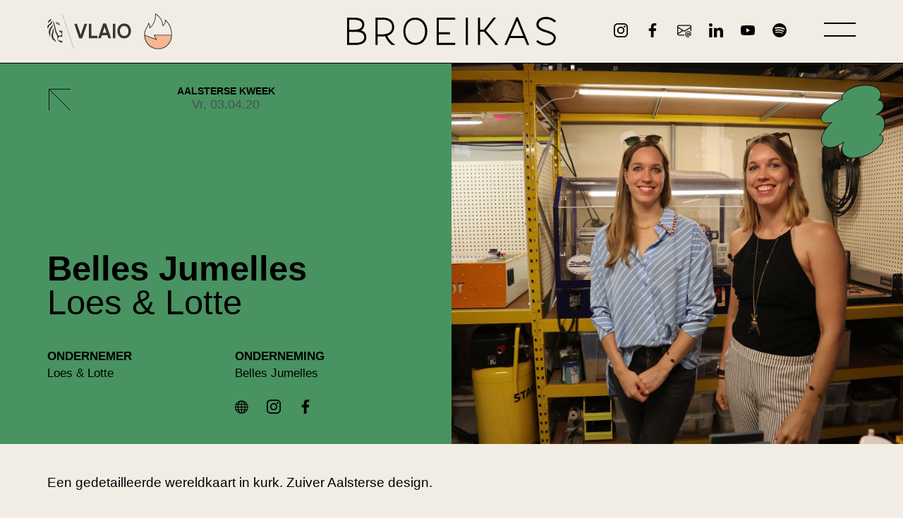

--- FILE ---
content_type: text/html; charset=UTF-8
request_url: https://www.broeikas.be/aalsterse-kweek/belles-jumelles
body_size: 26665
content:

  




<!doctype html>
<html lang="nl">
  <head>
  <meta charset="utf-8">
  <meta name="viewport" content="width=device-width, initial-scale=1">

  <title>Belles Jumelles | Broeikas</title>
<meta name="description" content="">

<meta property="og:url" content="https://www.broeikas.be/aalsterse-kweek/belles-jumelles">
<meta property="og:type" content="website">
<meta property="og:title" content="Belles Jumelles | Broeikas">
<meta property="og:image" content="https://www.broeikas.be/build/images/share-image.a18c2bee.jpg">
<meta property="og:image:width" content="1200">
<meta property="og:image:height" content="630">
<meta property="og:description" content="">
<meta property="og:site_name" content="Broeikas">
<meta property="og:locale" content="nl_BE">
  <meta property="og:locale:alternate" content="nl_BE">

<meta name="twitter:card" content="summary_large_image">
<meta name="twitter:site" content="broeikasaalst">
<meta name="twitter:url" content="https://www.broeikas.be/aalsterse-kweek/belles-jumelles">
<meta name="twitter:title" content="Belles Jumelles | Broeikas">
<meta name="twitter:description" content="">
<meta name="twitter:image" content="https://www.broeikas.be/build/images/share-image.a18c2bee.jpg">
  <meta name="robots" content="all,index,follow">

<link rel="home" href="https://www.broeikas.be/">
<link rel="canonical" href="https://www.broeikas.be/aalsterse-kweek/belles-jumelles">
  <link rel="alternate" href="https://www.broeikas.be/aalsterse-kweek/belles-jumelles" hreflang="nl-BE">

      <link rel="alternate" href="https://www.broeikas.be/aalsterse-kweek/belles-jumelles" hreflang="x-default">
  
  
<link rel="shortcut icon" href="https://www.broeikas.be/build/images/favicon/favicon.ico" type="image/x-icon">
<link rel="apple-touch-icon" sizes="57x57" href="https://www.broeikas.be/build/images/favicon/apple-icon-57x57.png">
<link rel="apple-touch-icon" sizes="60x60" href="https://www.broeikas.be/build/images/favicon/apple-icon-60x60.png">
<link rel="apple-touch-icon" sizes="72x72" href="https://www.broeikas.be/build/images/favicon/apple-icon-72x72.png">
<link rel="apple-touch-icon" sizes="76x76" href="https://www.broeikas.be/build/images/favicon/apple-icon-76x76.png">
<link rel="apple-touch-icon" sizes="114x114" href="https://www.broeikas.be/build/images/favicon/apple-icon-114x114.png">
<link rel="apple-touch-icon" sizes="120x120" href="https://www.broeikas.be/build/images/favicon/apple-icon-120x120.png">
<link rel="apple-touch-icon" sizes="144x144" href="https://www.broeikas.be/build/images/favicon/apple-icon-144x144.png">
<link rel="apple-touch-icon" sizes="152x152" href="https://www.broeikas.be/build/images/favicon/apple-icon-152x152.png">
<link rel="apple-touch-icon" sizes="180x180" href="https://www.broeikas.be/build/images/favicon/apple-icon-180x180.png">
<link rel="icon" type="image/png" sizes="192x192"  href="https://www.broeikas.be/build/images/favicon/android-icon-192x192.png">
<link rel="icon" type="image/png" sizes="32x32" href="https://www.broeikas.be/build/images/favicon/favicon-32x32.png">
<link rel="icon" type="image/png" sizes="96x96" href="https://www.broeikas.be/build/images/favicon/favicon-96x96.png">
<link rel="icon" type="image/png" sizes="16x16" href="https://www.broeikas.be/build/images/favicon/favicon-16x16.png">

<link rel="manifest" href="https://www.broeikas.be/manifest.json">
<meta name="theme-color" content=#f6f2e9>
<meta name="msapplication-config" content="https://www.broeikas.be/browserconfig.xml">
<meta name="msapplication-TileColor" content=#f6f2e9>
<meta name="msapplication-TileImage" content="https://www.broeikas.be/build/images/favicon/ms-icon-144x144.png">

          
    <link rel="preload" href="https://www.broeikas.be/build/fonts/Archivo-Regular.7ede9f23.woff2" as="font" type="font/woff2" crossorigin>
  <link rel="preload" href="https://www.broeikas.be/build/fonts/ArchivoSemiExpanded-Bold.1c2dd831.woff2" as="font" type="font/woff2" crossorigin>

    <link href="https://www.broeikas.be/build/css/style.6b8546f4edc2216410c1.css" rel="stylesheet">
  
    <script type="text/javascript" src="https://www.broeikas.be/build/js/vendor.94c87bc03c302fc62e4c.js" defer></script>
  <script type="text/javascript" src="https://www.broeikas.be/build/js/app.7424f73878a1d64f5809.js" defer></script>

          <script>
      (function(i,s,o,g,r,a,m){i['GoogleAnalyticsObject']=r;i[r]=i[r]||function(){
        (i[r].q=i[r].q||[]).push(arguments)},i[r].l=1*new Date();a=s.createElement(o),
        m=s.getElementsByTagName(o)[0];a.async=1;a.src=g;m.parentNode.insertBefore(a,m)
      })(window,document,'script','//www.google-analytics.com/analytics.js','ga');

      ga('create', 'UA-93918727-1', 'auto');
      ga('require', 'displayfeatures');
      ga('send', 'pageview');
    </script>
  <script src="https://www.broeikas.be/build/js/common-entry.c4e4d97af13a1a45504f.js" defer></script></head>
  <body class="">
    <div class="page">
      <header class="header">
  <div class="container">
    <div class="header__content">
      <a href="https://www.broeikas.be/" class="header__logo">
        <img src="https://www.broeikas.be/build/images/logo-vlaio.f1ff4233.svg" alt="Broeikas" width="247" height="70">
      </a>

      <a href="https://www.broeikas.be/" class="header__logo header__logo--large">
        <img src="https://www.broeikas.be/build/images/logo-text.21154b4d.svg" alt="Broeikas" width="480" height="65">
      </a>

      <div class="header__socials">
          
  <ul class="socials list-group list-group--horizontal mb-1">
          <li class="list-group__item">
        <a href="https://www.instagram.com/broeikasaalst/" class="list-group__link" target="_blank" rel="noopener">
          <svg class="icon icon-instagram" aria-hidden="true">
  <use xlink:href="#icon-instagram"/>
</svg>
          <span class="v-hidden">Volg ons op Instagram</span>
        </a>
      </li>
          <li class="list-group__item">
        <a href="https://www.facebook.com/broeikasaalst/" class="list-group__link" target="_blank" rel="noopener">
          <svg class="icon icon-facebook" aria-hidden="true">
  <use xlink:href="#icon-facebook"/>
</svg>
          <span class="v-hidden">Volg ons op Facebook</span>
        </a>
      </li>
          <li class="list-group__item">
        <a href="mailto:info@broeikas.be" class="list-group__link" target="_blank" rel="noopener">
          <svg class="icon icon-email" aria-hidden="true">
  <use xlink:href="#icon-email"/>
</svg>
          <span class="v-hidden">Volg ons op E-mail</span>
        </a>
      </li>
          <li class="list-group__item">
        <a href="https://www.linkedin.com/company/89224972/admin/" class="list-group__link" target="_blank" rel="noopener">
          <svg class="icon icon-linkedin" aria-hidden="true">
  <use xlink:href="#icon-linkedin"/>
</svg>
          <span class="v-hidden">Volg ons op LinkedIn</span>
        </a>
      </li>
          <li class="list-group__item">
        <a href="https://www.youtube.com/channel/UCW5hAetlzaaeaylQtk_Ce1A?feature=embeds_subscribe_title" class="list-group__link" target="_blank" rel="noopener">
          <svg class="icon icon-youtube" aria-hidden="true">
  <use xlink:href="#icon-youtube"/>
</svg>
          <span class="v-hidden">Volg ons op YouTube</span>
        </a>
      </li>
          <li class="list-group__item">
        <a href="https://open.spotify.com/show/6RAyDtB2nDn5TW8sucFF4Y" class="list-group__link" target="_blank" rel="noopener">
          <svg class="icon icon-spotify" aria-hidden="true">
  <use xlink:href="#icon-spotify"/>
</svg>
          <span class="v-hidden">Volg ons op Spotify</span>
        </a>
      </li>
      </ul>
      </div>

      <div class="header__menu">
        <button class="hamburger hamburger--squeeze" data-micromodal-trigger="modal-menu">
        <span class="hamburger-box">
          <span class="hamburger-inner"></span>
        </span>
          <span class="v-hidden">Menu</span>
        </button>
      </div>
    </div>
  </div>
</header>
      <main id="main" class="main">
          <div class="section section--0 section--pb-half medium--hide">
    <div class="container">
      <div class="back mb-md-0">
        <button class="back__button js-back" data-fallback="https://www.broeikas.be/aalsterse-kweek">
          <svg class="icon icon-arrow-back" aria-hidden="true">
  <use xlink:href="#icon-arrow-back"/>
</svg>
        </button>
        <p class="back__title">Aalsterse kweek</p>
        <time class="back__date" datetime="20-04-vr">
          vr, 03.04.20
        </time>
      </div>
      <div class="grid">
        <div class="grid__item three-quarters">
          <h1 class="mb-0">
            <strong>Belles Jumelles</strong>
            <br>Loes &amp; Lotte
          </h1>
        </div>
        <div class="grid__item one-quarter text-right">
          <button class="info-button info-button--sticky md-active js-scroll-trigger" data-micromodal-trigger="modal-aalsterse-kweek">
            <svg xmlns="http://www.w3.org/2000/svg" viewBox="-2 -2 204.85 234.03"><path d="M199.4 134.05c2.64-9.66 1.74-20.8-3.17-29.16-4.91-8.35-13.98-13.37-22.47-11.51 5.03-2.85 10.12-5.74 14.42-9.93 4.3-4.19 7.8-9.87 8.63-16.36.83-6.49-1.47-13.73-6.36-16.92-2.89-1.88-6.13-2.16-9.42-1.64 4.87-5.92 8.89-13.56 7.51-21.87-3.19-19.13-28.1-24.68-28.1-24.68C154.26.43 147.73-.05 141.45 0c-24.48.2-49.8 6.85-68.87 24.87-2.49 2.36-4.95 5.03-6.1 8.54-1.15 3.51-.62 8.04 2.01 10.19-23.16 8.04-45.98 22.44-61.54 44.13-2.6 3.63-5.07 7.54-6.26 12.07-1.19 4.53-.9 9.84 1.63 13.54 0 0 7.63 12.87 30.78 4.44 0 0-41.94 38.73-29.94 65.03.88 2.1 2.05 3.93 3.47 5.51 0 0 0 .01.01.02 0 0 18.64 24.85 65.78-8.63 0 0 .01 0 .02-.02-.79 1.26-1.55 2.55-2.23 3.9-3.63 7.2-5.44 16.01-3.49 24.06 2.32 9.55 9.62 16.6 17.63 19.76s16.69 2.96 25.1 2.03c29.53-3.28 59.39-16.26 79.06-42.34 3.96-5.25 7.64-11.61 7.29-18.61-.35-7-6.76-13.99-12.17-11.02 7.22-5.57 13.15-13.75 15.79-23.41" style="fill:#489361"/></svg>
          </button>
        </div>
      </div>
    </div>
  </div>

  <div class="grid grid--0 grid--reverse">
    <div class="grid__item medium--one-half">
      <div class="section section--p0 section--0 section--100vh">
        
<div class="visual visual--8x9 hide medium--show">
      
 
                 
                              
                                
        
    <picture class="">
                                                
                                    
                        
                        
            <source
              media="(max-width: 767px)"
              srcset="https://www.broeikas.be/public/aalsterseKweek/belles-jumelles/_1000xAUTO_fit_center-center_85_none_ns/5345/2019-08-27-17.27.12.webp, https://www.broeikas.be/public/aalsterseKweek/belles-jumelles/_2000xAUTO_fit_center-center_85_none_ns/5345/2019-08-27-17.27.12.webp 2x"
              type="image/webp">
            <source
              media="(max-width: 767px)"
              srcset="https://www.broeikas.be/public/aalsterseKweek/belles-jumelles/_1000xAUTO_fit_center-center_85_none_ns/2019-08-27-17.27.12.jpg, https://www.broeikas.be/public/aalsterseKweek/belles-jumelles/_2000xAUTO_fit_center-center_85_none_ns/2019-08-27-17.27.12.jpg 2x"
              type="image/jpeg">
                                  
                                    
                        
                        
            <source
              media="(min-width: 768px)"
              srcset="https://www.broeikas.be/public/aalsterseKweek/belles-jumelles/_2000xAUTO_fit_center-center_85_none_ns/5345/2019-08-27-17.27.12.webp, https://www.broeikas.be/public/aalsterseKweek/belles-jumelles/_4000xAUTO_fit_center-center_85_none_ns/5345/2019-08-27-17.27.12.webp 2x"
              type="image/webp">
            <source
              media="(min-width: 768px)"
              srcset="https://www.broeikas.be/public/aalsterseKweek/belles-jumelles/_2000xAUTO_fit_center-center_85_none_ns/2019-08-27-17.27.12.jpg, https://www.broeikas.be/public/aalsterseKweek/belles-jumelles/_4000xAUTO_fit_center-center_85_none_ns/2019-08-27-17.27.12.jpg 2x"
              type="image/jpeg">
          
                                            
                      <img src="https://www.broeikas.be/public/aalsterseKweek/belles-jumelles/_2000xAUTO_fit_center-center_85_none_ns/2019-08-27-17.27.12.jpg" alt="Belles Jumelles" style=" object-position: 58.79% 33.44%; background-position: 58.79% 33.44% !important" loading="lazy" />
                            </picture>
  
            </div>
        
<div class="visual visual--8x9 medium--hide">
      
 
                 
                              
                                
        
    <picture class="">
                                                
                                    
                        
                        
            <source
              media="(max-width: 767px)"
              srcset="https://www.broeikas.be/public/aalsterseKweek/belles-jumelles/_1000xAUTO_fit_center-center_85_none_ns/5345/2019-08-27-17.27.12.webp, https://www.broeikas.be/public/aalsterseKweek/belles-jumelles/_2000xAUTO_fit_center-center_85_none_ns/5345/2019-08-27-17.27.12.webp 2x"
              type="image/webp">
            <source
              media="(max-width: 767px)"
              srcset="https://www.broeikas.be/public/aalsterseKweek/belles-jumelles/_1000xAUTO_fit_center-center_85_none_ns/2019-08-27-17.27.12.jpg, https://www.broeikas.be/public/aalsterseKweek/belles-jumelles/_2000xAUTO_fit_center-center_85_none_ns/2019-08-27-17.27.12.jpg 2x"
              type="image/jpeg">
                                  
                                    
                        
                        
            <source
              media="(min-width: 768px)"
              srcset="https://www.broeikas.be/public/aalsterseKweek/belles-jumelles/_2000xAUTO_fit_center-center_85_none_ns/5345/2019-08-27-17.27.12.webp, https://www.broeikas.be/public/aalsterseKweek/belles-jumelles/_4000xAUTO_fit_center-center_85_none_ns/5345/2019-08-27-17.27.12.webp 2x"
              type="image/webp">
            <source
              media="(min-width: 768px)"
              srcset="https://www.broeikas.be/public/aalsterseKweek/belles-jumelles/_2000xAUTO_fit_center-center_85_none_ns/2019-08-27-17.27.12.jpg, https://www.broeikas.be/public/aalsterseKweek/belles-jumelles/_4000xAUTO_fit_center-center_85_none_ns/2019-08-27-17.27.12.jpg 2x"
              type="image/jpeg">
          
                                            
                      <img src="https://www.broeikas.be/public/aalsterseKweek/belles-jumelles/_2000xAUTO_fit_center-center_85_none_ns/2019-08-27-17.27.12.jpg" alt="Belles Jumelles" style=" object-position: 58.79% 33.44%; background-position: 58.79% 33.44% !important" loading="lazy" />
                            </picture>
  
            <img src="https://www.broeikas.be/build/images/aalsterse-kweek-overlay.83db2620.svg" alt="" class="visual__overlay">
      </div>
      </div>
    </div>
    <div class="grid__item medium--one-half">
      <div class="section section--0 section--p0 section--100vh section--md-green">
        <div class="container hide medium--show d-flex d-flex--direction-column d-flex--justify-end" aria-hidden="true">
          <div class="section mb-auto">
            <div class="back mb-md-0">
              <button class="back__button js-back" data-fallback="https://www.broeikas.be/aalsterse-kweek">
                <svg class="icon icon-arrow-back" aria-hidden="true">
  <use xlink:href="#icon-arrow-back"/>
</svg>
              </button>
              <p class="back__title">Aalsterse kweek</p>
              <time class="back__date" datetime="20-04-vr">
                vr, 03.04.20
              </time>
            </div>
          </div>
          <div class="mt-auto">
            <div class="grid">
              <div class="grid__item three-quarters">
              </div>
              <div class="grid__item one-quarter text-right">
                <button class="info-button info-button--sticky md-active js-scroll-trigger" data-micromodal-trigger="modal-aalsterse-kweek">
                  <svg xmlns="http://www.w3.org/2000/svg" viewBox="-2 -2 204.85 234.03"><path d="M199.4 134.05c2.64-9.66 1.74-20.8-3.17-29.16-4.91-8.35-13.98-13.37-22.47-11.51 5.03-2.85 10.12-5.74 14.42-9.93 4.3-4.19 7.8-9.87 8.63-16.36.83-6.49-1.47-13.73-6.36-16.92-2.89-1.88-6.13-2.16-9.42-1.64 4.87-5.92 8.89-13.56 7.51-21.87-3.19-19.13-28.1-24.68-28.1-24.68C154.26.43 147.73-.05 141.45 0c-24.48.2-49.8 6.85-68.87 24.87-2.49 2.36-4.95 5.03-6.1 8.54-1.15 3.51-.62 8.04 2.01 10.19-23.16 8.04-45.98 22.44-61.54 44.13-2.6 3.63-5.07 7.54-6.26 12.07-1.19 4.53-.9 9.84 1.63 13.54 0 0 7.63 12.87 30.78 4.44 0 0-41.94 38.73-29.94 65.03.88 2.1 2.05 3.93 3.47 5.51 0 0 0 .01.01.02 0 0 18.64 24.85 65.78-8.63 0 0 .01 0 .02-.02-.79 1.26-1.55 2.55-2.23 3.9-3.63 7.2-5.44 16.01-3.49 24.06 2.32 9.55 9.62 16.6 17.63 19.76s16.69 2.96 25.1 2.03c29.53-3.28 59.39-16.26 79.06-42.34 3.96-5.25 7.64-11.61 7.29-18.61-.35-7-6.76-13.99-12.17-11.02 7.22-5.57 13.15-13.75 15.79-23.41" style="fill:#489361"/></svg>
                </button>
              </div>
            </div>
            <p class="h1 mb-0">
              <strong>Belles Jumelles</strong>
              <br>Loes &amp; Lotte
            </p>
          </div>
        </div>

        <div class="section section--green mb-md-0">
          <div class="container">
            <div class="grid">
              <div class="grid__item one-half">
                <dl>
                  <dt>
                    Ondernemer
                  </dt>
                  <dd>
                    Loes &amp; Lotte
                  </dd>
                </dl>
              </div>
              <div class="grid__item one-half">
                <dl>
                  <dt>
                    Onderneming
                  </dt>
                  <dd>
                    <div class="rich-text">
                      Belles Jumelles
                    </div>
                  </dd>
                </dl>

                
  <ul class="socials list-group list-group--horizontal">
          <li class="list-group__item">
        <a href="https://bellesjumelles.com/" class="list-group__link" target="_blank" rel="noopener">
          <svg class="icon icon-website" aria-hidden="true">
  <use xlink:href="#icon-website"/>
</svg>
          <span class="v-hidden">Volg ons op Website</span>
        </a>
      </li>
          <li class="list-group__item">
        <a href="https://www.instagram.com/belles_jumelles/?hl=nl" class="list-group__link" target="_blank" rel="noopener">
          <svg class="icon icon-instagram" aria-hidden="true">
  <use xlink:href="#icon-instagram"/>
</svg>
          <span class="v-hidden">Volg ons op Instagram</span>
        </a>
      </li>
          <li class="list-group__item">
        <a href="https://www.facebook.com/bellesjumelles1/" class="list-group__link" target="_blank" rel="noopener">
          <svg class="icon icon-facebook" aria-hidden="true">
  <use xlink:href="#icon-facebook"/>
</svg>
          <span class="v-hidden">Volg ons op Facebook</span>
        </a>
      </li>
      </ul>
              </div>
            </div>
          </div>
        </div>
      </div>
    </div>
  </div>

  <div class="section section--0">
    <div class="container">
      <div class="rich-text rich-text--large mb-1">
        <p>Een gedetailleerde wereldkaart in kurk. Zuiver Aalsterse design.</p>
      </div>

      <div class="body">
                <div class="body__block body__block--text ">
      <div class="rich-text">
      <p>De twins Loes &amp; Lotte De Neve zijn 27 jaar en vormen samen het perfect complementaire duo achter het Belgisch designmerk <a href="https://bellesjumelles.com/" target="_blank" rel="noreferrer noopener">Belles Jumelles</a>. Hun ontwerp <em>RIO </em>werd een wereldkaart die doet dromen. Een unieke combinatie van eigen handwerk en de nieuwste lasertechnologie, gelasercut in <a href="https://www.fablabfactory.com/nl/" target="_blank" rel="noreferrer noopener">FabLab Factory</a>. Heb je de kaart al gespot in Utopia? Een echte eyecatcher! Bekijk hun verhaal hieronder.</p>
    </div>
  </div>
          
<div class="body__block body__block--embed body__block-- body__block--100">
                        <div class="visual visual--16x9">
              <iframe width="200" height="113" src="https://www.youtube.com/embed/SjQ6RlgTAE4?start=4&amp;feature=oembed" frameborder="0" allow="accelerometer; autoplay; clipboard-write; encrypted-media; gyroscope; picture-in-picture; web-share" referrerpolicy="strict-origin-when-cross-origin" allowfullscreen="" title="Aalsterse Kweek - BELLES JUMELLES"></iframe>
              </div>
            </div>
          <div class="body__block body__block--gallery ">
                          <div class="swiper">
    <div class="swiper-wrapper">
              <div class="swiper-slide">
          <a href="https://www.broeikas.be/public/aalsterseKweek/belles-jumelles/_imageDesktop/2019-08-27-17.46.03.jpg" data-fancybox="gallery">
            
<div class="visual visual--2x3 ">
      
 
                 
                              
    
        
    <picture class="">
                                                
                                    
                        
                        
            <source
              media="(max-width: 767px)"
              srcset="https://www.broeikas.be/public/aalsterseKweek/belles-jumelles/_1000xAUTO_fit_center-center_85_none_ns/5393/2019-08-27-17.46.03.webp, https://www.broeikas.be/public/aalsterseKweek/belles-jumelles/_2000xAUTO_fit_center-center_85_none_ns/5393/2019-08-27-17.46.03.webp 2x"
              type="image/webp">
            <source
              media="(max-width: 767px)"
              srcset="https://www.broeikas.be/public/aalsterseKweek/belles-jumelles/_1000xAUTO_fit_center-center_85_none_ns/2019-08-27-17.46.03.jpg, https://www.broeikas.be/public/aalsterseKweek/belles-jumelles/_2000xAUTO_fit_center-center_85_none_ns/2019-08-27-17.46.03.jpg 2x"
              type="image/jpeg">
                                  
                                    
                        
                        
            <source
              media="(min-width: 768px)"
              srcset="https://www.broeikas.be/public/aalsterseKweek/belles-jumelles/_2000xAUTO_fit_center-center_85_none_ns/5393/2019-08-27-17.46.03.webp, https://www.broeikas.be/public/aalsterseKweek/belles-jumelles/_4000xAUTO_fit_center-center_85_none_ns/5393/2019-08-27-17.46.03.webp 2x"
              type="image/webp">
            <source
              media="(min-width: 768px)"
              srcset="https://www.broeikas.be/public/aalsterseKweek/belles-jumelles/_2000xAUTO_fit_center-center_85_none_ns/2019-08-27-17.46.03.jpg, https://www.broeikas.be/public/aalsterseKweek/belles-jumelles/_4000xAUTO_fit_center-center_85_none_ns/2019-08-27-17.46.03.jpg 2x"
              type="image/jpeg">
          
                                            
                      <img src="https://www.broeikas.be/public/aalsterseKweek/belles-jumelles/_2000xAUTO_fit_center-center_85_none_ns/2019-08-27-17.46.03.jpg" alt="" style="" loading="lazy" />
                            </picture>
  
            </div>
          </a>
        </div>
              <div class="swiper-slide">
          <a href="https://www.broeikas.be/public/aalsterseKweek/belles-jumelles/_imageDesktop/2019-08-27-17.57.34.jpg" data-fancybox="gallery">
            
<div class="visual visual--2x3 ">
      
 
                 
                              
    
        
    <picture class="">
                                                
                                    
                        
                        
            <source
              media="(max-width: 767px)"
              srcset="https://www.broeikas.be/public/aalsterseKweek/belles-jumelles/_1000xAUTO_fit_center-center_85_none_ns/5397/2019-08-27-17.57.34.webp, https://www.broeikas.be/public/aalsterseKweek/belles-jumelles/_2000xAUTO_fit_center-center_85_none_ns/5397/2019-08-27-17.57.34.webp 2x"
              type="image/webp">
            <source
              media="(max-width: 767px)"
              srcset="https://www.broeikas.be/public/aalsterseKweek/belles-jumelles/_1000xAUTO_fit_center-center_85_none_ns/2019-08-27-17.57.34.jpg, https://www.broeikas.be/public/aalsterseKweek/belles-jumelles/_2000xAUTO_fit_center-center_85_none_ns/2019-08-27-17.57.34.jpg 2x"
              type="image/jpeg">
                                  
                                    
                        
                        
            <source
              media="(min-width: 768px)"
              srcset="https://www.broeikas.be/public/aalsterseKweek/belles-jumelles/_2000xAUTO_fit_center-center_85_none_ns/5397/2019-08-27-17.57.34.webp, https://www.broeikas.be/public/aalsterseKweek/belles-jumelles/_4000xAUTO_fit_center-center_85_none_ns/5397/2019-08-27-17.57.34.webp 2x"
              type="image/webp">
            <source
              media="(min-width: 768px)"
              srcset="https://www.broeikas.be/public/aalsterseKweek/belles-jumelles/_2000xAUTO_fit_center-center_85_none_ns/2019-08-27-17.57.34.jpg, https://www.broeikas.be/public/aalsterseKweek/belles-jumelles/_4000xAUTO_fit_center-center_85_none_ns/2019-08-27-17.57.34.jpg 2x"
              type="image/jpeg">
          
                                            
                      <img src="https://www.broeikas.be/public/aalsterseKweek/belles-jumelles/_2000xAUTO_fit_center-center_85_none_ns/2019-08-27-17.57.34.jpg" alt="" style="" loading="lazy" />
                            </picture>
  
            </div>
          </a>
        </div>
              <div class="swiper-slide">
          <a href="https://www.broeikas.be/public/aalsterseKweek/belles-jumelles/_imageDesktop/2019-08-27-18.01.00.jpg" data-fancybox="gallery">
            
<div class="visual visual--2x3 ">
      
 
                 
                              
    
        
    <picture class="">
                                                
                                    
                        
                        
            <source
              media="(max-width: 767px)"
              srcset="https://www.broeikas.be/public/aalsterseKweek/belles-jumelles/_1000xAUTO_fit_center-center_85_none_ns/5399/2019-08-27-18.01.00.webp, https://www.broeikas.be/public/aalsterseKweek/belles-jumelles/_2000xAUTO_fit_center-center_85_none_ns/5399/2019-08-27-18.01.00.webp 2x"
              type="image/webp">
            <source
              media="(max-width: 767px)"
              srcset="https://www.broeikas.be/public/aalsterseKweek/belles-jumelles/_1000xAUTO_fit_center-center_85_none_ns/2019-08-27-18.01.00.jpg, https://www.broeikas.be/public/aalsterseKweek/belles-jumelles/_2000xAUTO_fit_center-center_85_none_ns/2019-08-27-18.01.00.jpg 2x"
              type="image/jpeg">
                                  
                                    
                        
                        
            <source
              media="(min-width: 768px)"
              srcset="https://www.broeikas.be/public/aalsterseKweek/belles-jumelles/_2000xAUTO_fit_center-center_85_none_ns/5399/2019-08-27-18.01.00.webp, https://www.broeikas.be/public/aalsterseKweek/belles-jumelles/_4000xAUTO_fit_center-center_85_none_ns/5399/2019-08-27-18.01.00.webp 2x"
              type="image/webp">
            <source
              media="(min-width: 768px)"
              srcset="https://www.broeikas.be/public/aalsterseKweek/belles-jumelles/_2000xAUTO_fit_center-center_85_none_ns/2019-08-27-18.01.00.jpg, https://www.broeikas.be/public/aalsterseKweek/belles-jumelles/_4000xAUTO_fit_center-center_85_none_ns/2019-08-27-18.01.00.jpg 2x"
              type="image/jpeg">
          
                                            
                      <img src="https://www.broeikas.be/public/aalsterseKweek/belles-jumelles/_2000xAUTO_fit_center-center_85_none_ns/2019-08-27-18.01.00.jpg" alt="" style="" loading="lazy" />
                            </picture>
  
            </div>
          </a>
        </div>
              <div class="swiper-slide">
          <a href="https://www.broeikas.be/public/aalsterseKweek/belles-jumelles/_imageDesktop/17.jpg" data-fancybox="gallery">
            
<div class="visual visual--2x3 ">
      
 
                 
                              
    
        
    <picture class="">
                                                
                                    
                        
                        
            <source
              media="(max-width: 767px)"
              srcset="https://www.broeikas.be/public/aalsterseKweek/belles-jumelles/_1000xAUTO_fit_center-center_85_none_ns/5405/17.webp, https://www.broeikas.be/public/aalsterseKweek/belles-jumelles/_1998xAUTO_fit_center-center_85_none_ns/5405/17.webp 2x"
              type="image/webp">
            <source
              media="(max-width: 767px)"
              srcset="https://www.broeikas.be/public/aalsterseKweek/belles-jumelles/_1000xAUTO_fit_center-center_85_none_ns/17.jpg, https://www.broeikas.be/public/aalsterseKweek/belles-jumelles/_1998xAUTO_fit_center-center_85_none_ns/17.jpg 2x"
              type="image/jpeg">
                                  
                                    
                        
                        
            <source
              media="(min-width: 768px)"
              srcset="https://www.broeikas.be/public/aalsterseKweek/belles-jumelles/_2000xAUTO_fit_center-center_85_none_ns/5405/17.webp, https://www.broeikas.be/public/aalsterseKweek/belles-jumelles/_4000xAUTO_fit_center-center_85_none_ns/5405/17.webp 2x"
              type="image/webp">
            <source
              media="(min-width: 768px)"
              srcset="https://www.broeikas.be/public/aalsterseKweek/belles-jumelles/_2000xAUTO_fit_center-center_85_none_ns/17.jpg, https://www.broeikas.be/public/aalsterseKweek/belles-jumelles/_4000xAUTO_fit_center-center_85_none_ns/17.jpg 2x"
              type="image/jpeg">
          
                                            
                      <img src="https://www.broeikas.be/public/aalsterseKweek/belles-jumelles/_2000xAUTO_fit_center-center_85_none_ns/17.jpg" alt="" style="" loading="lazy" />
                            </picture>
  
            </div>
          </a>
        </div>
              <div class="swiper-slide">
          <a href="https://www.broeikas.be/public/aalsterseKweek/belles-jumelles/_imageDesktop/Elle.jpg" data-fancybox="gallery">
            
<div class="visual visual--2x3 ">
      
 
                 
                              
    
        
    <picture class="">
                                                
                                    
                        
                        
            <source
              media="(max-width: 767px)"
              srcset="https://www.broeikas.be/public/aalsterseKweek/belles-jumelles/_1000xAUTO_fit_center-center_85_none_ns/5409/Elle.webp, https://www.broeikas.be/public/aalsterseKweek/belles-jumelles/_2000xAUTO_fit_center-center_85_none_ns/5409/Elle.webp 2x"
              type="image/webp">
            <source
              media="(max-width: 767px)"
              srcset="https://www.broeikas.be/public/aalsterseKweek/belles-jumelles/_1000xAUTO_fit_center-center_85_none_ns/Elle.jpg, https://www.broeikas.be/public/aalsterseKweek/belles-jumelles/_2000xAUTO_fit_center-center_85_none_ns/Elle.jpg 2x"
              type="image/jpeg">
                                  
                                    
                        
                        
            <source
              media="(min-width: 768px)"
              srcset="https://www.broeikas.be/public/aalsterseKweek/belles-jumelles/_2000xAUTO_fit_center-center_85_none_ns/5409/Elle.webp, https://www.broeikas.be/public/aalsterseKweek/belles-jumelles/_4000xAUTO_fit_center-center_85_none_ns/5409/Elle.webp 2x"
              type="image/webp">
            <source
              media="(min-width: 768px)"
              srcset="https://www.broeikas.be/public/aalsterseKweek/belles-jumelles/_2000xAUTO_fit_center-center_85_none_ns/Elle.jpg, https://www.broeikas.be/public/aalsterseKweek/belles-jumelles/_4000xAUTO_fit_center-center_85_none_ns/Elle.jpg 2x"
              type="image/jpeg">
          
                                            
                      <img src="https://www.broeikas.be/public/aalsterseKweek/belles-jumelles/_2000xAUTO_fit_center-center_85_none_ns/Elle.jpg" alt="" style="" loading="lazy" />
                            </picture>
  
            </div>
          </a>
        </div>
              <div class="swiper-slide">
          <a href="https://www.broeikas.be/public/aalsterseKweek/belles-jumelles/_imageDesktop/Kopie-van-DSC05947.jpg" data-fancybox="gallery">
            
<div class="visual visual--2x3 ">
      
 
                 
                              
    
        
    <picture class="">
                                                
                                    
                        
                        
            <source
              media="(max-width: 767px)"
              srcset="https://www.broeikas.be/public/aalsterseKweek/belles-jumelles/_1000xAUTO_fit_center-center_85_none_ns/5413/Kopie-van-DSC05947.webp, https://www.broeikas.be/public/aalsterseKweek/belles-jumelles/_2000xAUTO_fit_center-center_85_none_ns/5413/Kopie-van-DSC05947.webp 2x"
              type="image/webp">
            <source
              media="(max-width: 767px)"
              srcset="https://www.broeikas.be/public/aalsterseKweek/belles-jumelles/_1000xAUTO_fit_center-center_85_none_ns/Kopie-van-DSC05947.jpg, https://www.broeikas.be/public/aalsterseKweek/belles-jumelles/_2000xAUTO_fit_center-center_85_none_ns/Kopie-van-DSC05947.jpg 2x"
              type="image/jpeg">
                                  
                                    
                        
                        
            <source
              media="(min-width: 768px)"
              srcset="https://www.broeikas.be/public/aalsterseKweek/belles-jumelles/_2000xAUTO_fit_center-center_85_none_ns/5413/Kopie-van-DSC05947.webp, https://www.broeikas.be/public/aalsterseKweek/belles-jumelles/_3998xAUTO_fit_center-center_85_none_ns/5413/Kopie-van-DSC05947.webp 2x"
              type="image/webp">
            <source
              media="(min-width: 768px)"
              srcset="https://www.broeikas.be/public/aalsterseKweek/belles-jumelles/_2000xAUTO_fit_center-center_85_none_ns/Kopie-van-DSC05947.jpg, https://www.broeikas.be/public/aalsterseKweek/belles-jumelles/_3998xAUTO_fit_center-center_85_none_ns/Kopie-van-DSC05947.jpg 2x"
              type="image/jpeg">
          
                                            
                      <img src="https://www.broeikas.be/public/aalsterseKweek/belles-jumelles/_2000xAUTO_fit_center-center_85_none_ns/Kopie-van-DSC05947.jpg" alt="" style="" loading="lazy" />
                            </picture>
  
            </div>
          </a>
        </div>
              <div class="swiper-slide">
          <a href="https://www.broeikas.be/public/aalsterseKweek/belles-jumelles/_imageDesktop/Rio-detail.jpg" data-fancybox="gallery">
            
<div class="visual visual--2x3 ">
      
 
                 
                              
    
        
    <picture class="">
                                                
                                    
                        
                        
            <source
              media="(max-width: 767px)"
              srcset="https://www.broeikas.be/public/aalsterseKweek/belles-jumelles/_1000xAUTO_fit_center-center_85_none_ns/5417/Rio-detail.webp, https://www.broeikas.be/public/aalsterseKweek/belles-jumelles/_2000xAUTO_fit_center-center_85_none_ns/5417/Rio-detail.webp 2x"
              type="image/webp">
            <source
              media="(max-width: 767px)"
              srcset="https://www.broeikas.be/public/aalsterseKweek/belles-jumelles/_1000xAUTO_fit_center-center_85_none_ns/Rio-detail.jpg, https://www.broeikas.be/public/aalsterseKweek/belles-jumelles/_2000xAUTO_fit_center-center_85_none_ns/Rio-detail.jpg 2x"
              type="image/jpeg">
                                  
                                    
                        
                        
            <source
              media="(min-width: 768px)"
              srcset="https://www.broeikas.be/public/aalsterseKweek/belles-jumelles/_2000xAUTO_fit_center-center_85_none_ns/5417/Rio-detail.webp, https://www.broeikas.be/public/aalsterseKweek/belles-jumelles/_4000xAUTO_fit_center-center_85_none_ns/5417/Rio-detail.webp 2x"
              type="image/webp">
            <source
              media="(min-width: 768px)"
              srcset="https://www.broeikas.be/public/aalsterseKweek/belles-jumelles/_2000xAUTO_fit_center-center_85_none_ns/Rio-detail.jpg, https://www.broeikas.be/public/aalsterseKweek/belles-jumelles/_4000xAUTO_fit_center-center_85_none_ns/Rio-detail.jpg 2x"
              type="image/jpeg">
          
                                            
                      <img src="https://www.broeikas.be/public/aalsterseKweek/belles-jumelles/_2000xAUTO_fit_center-center_85_none_ns/Rio-detail.jpg" alt="" style="" loading="lazy" />
                            </picture>
  
            </div>
          </a>
        </div>
          </div>
  </div>
            </div>
      </div>
    </div>
  </div>

  <div class="grid grid--0 grid--justify-center">
    <div class="grid__item medium--one-half">
      <div class="section section--p0 mb-2">
        <div class="container">
          <div class="button-group button-group--half ">
  <a href="https://www.broeikas.be/aalsterse-kweek#alle-aalsterse-kweek" class="button button--full button--secondary">Ontdek de volledige oogst</a>

  
  <a href="/inschrijven?id=30" class="button button--full">Ook meedoen aan aalsterse kweek?</a>
</div>
        </div>
      </div>
    </div>
  </div>

  <div class="section section--p1 section--0 section--green">
    <div class="container">
      <div class="section section--pt-0 section--0">
        <h2 class="mb-0">Bekijk vorige Aalsterse Kweek</h2>
      </div>

        <div class="swiper">
    <div class="swiper-wrapper">
              <div class="swiper-slide">
          <a href="https://www.broeikas.be/aalsterse-kweek/pixiboo">
            
<div class="visual visual--2x3 ">
      
 
                 
                              
    
        
    <picture class="">
                                                
                                    
                        
                        
            <source
              media="(max-width: 767px)"
              srcset="https://www.broeikas.be/public/aalsterseKweek/pixiboo/_1000xAUTO_fit_center-center_85_none_ns/30754/L3A5744.webp, https://www.broeikas.be/public/aalsterseKweek/pixiboo/_2000xAUTO_fit_center-center_85_none_ns/30754/L3A5744.webp 2x"
              type="image/webp">
            <source
              media="(max-width: 767px)"
              srcset="https://www.broeikas.be/public/aalsterseKweek/pixiboo/_1000xAUTO_fit_center-center_85_none_ns/L3A5744.jpg, https://www.broeikas.be/public/aalsterseKweek/pixiboo/_2000xAUTO_fit_center-center_85_none_ns/L3A5744.jpg 2x"
              type="image/jpeg">
                                  
                                    
                        
                        
            <source
              media="(min-width: 768px)"
              srcset="https://www.broeikas.be/public/aalsterseKweek/pixiboo/_2000xAUTO_fit_center-center_85_none_ns/30754/L3A5744.webp, https://www.broeikas.be/public/aalsterseKweek/pixiboo/_3276xAUTO_fit_center-center_85_none_ns/30754/L3A5744.webp 2x"
              type="image/webp">
            <source
              media="(min-width: 768px)"
              srcset="https://www.broeikas.be/public/aalsterseKweek/pixiboo/_2000xAUTO_fit_center-center_85_none_ns/L3A5744.jpg, https://www.broeikas.be/public/aalsterseKweek/pixiboo/_3276xAUTO_fit_center-center_85_none_ns/L3A5744.jpg 2x"
              type="image/jpeg">
          
                                            
                      <img src="https://www.broeikas.be/public/aalsterseKweek/pixiboo/_2000xAUTO_fit_center-center_85_none_ns/L3A5744.jpg" alt="" style="" loading="lazy" />
                            </picture>
  
                <p class="visual__tagline visual__tagline--small">#44</p>
  </div>
          </a>
          <div class="card card--small">
            <h3 class="card__title">
              <a href="https://www.broeikas.be/aalsterse-kweek/pixiboo">
                <strong>Pixiboo</strong>
                <br>Tessa Ickx
              </a>
            </h3>
            <time class="date date--small" datetime="25-12-do">
              do, 18.12.25
            </time>
          </div>
        </div>
              <div class="swiper-slide">
          <a href="https://www.broeikas.be/aalsterse-kweek/theboy">
            
<div class="visual visual--2x3 ">
      
 
                 
                              
    
        
    <picture class="">
                                                
                                    
                        
                        
            <source
              media="(max-width: 767px)"
              srcset="https://www.broeikas.be/public/aalsterseKweek/theboy/_1000xAUTO_fit_center-center_85_none_ns/30231/L3A5754.webp, https://www.broeikas.be/public/aalsterseKweek/theboy/_2000xAUTO_fit_center-center_85_none_ns/30231/L3A5754.webp 2x"
              type="image/webp">
            <source
              media="(max-width: 767px)"
              srcset="https://www.broeikas.be/public/aalsterseKweek/theboy/_1000xAUTO_fit_center-center_85_none_ns/L3A5754.jpg, https://www.broeikas.be/public/aalsterseKweek/theboy/_2000xAUTO_fit_center-center_85_none_ns/L3A5754.jpg 2x"
              type="image/jpeg">
                                  
                                    
                        
                        
            <source
              media="(min-width: 768px)"
              srcset="https://www.broeikas.be/public/aalsterseKweek/theboy/_2000xAUTO_fit_center-center_85_none_ns/30231/L3A5754.webp, https://www.broeikas.be/public/aalsterseKweek/theboy/_2730xAUTO_fit_center-center_85_none_ns/30231/L3A5754.webp 2x"
              type="image/webp">
            <source
              media="(min-width: 768px)"
              srcset="https://www.broeikas.be/public/aalsterseKweek/theboy/_2000xAUTO_fit_center-center_85_none_ns/L3A5754.jpg, https://www.broeikas.be/public/aalsterseKweek/theboy/_2730xAUTO_fit_center-center_85_none_ns/L3A5754.jpg 2x"
              type="image/jpeg">
          
                                            
                      <img src="https://www.broeikas.be/public/aalsterseKweek/theboy/_2000xAUTO_fit_center-center_85_none_ns/L3A5754.jpg" alt="" style="" loading="lazy" />
                            </picture>
  
                <p class="visual__tagline visual__tagline--small">#43</p>
  </div>
          </a>
          <div class="card card--small">
            <h3 class="card__title">
              <a href="https://www.broeikas.be/aalsterse-kweek/theboy">
                <strong>The Boy</strong>
                <br>Robbe De Pauw
              </a>
            </h3>
            <time class="date date--small" datetime="25-11-vr">
              vr, 21.11.25
            </time>
          </div>
        </div>
              <div class="swiper-slide">
          <a href="https://www.broeikas.be/aalsterse-kweek/star-graphic">
            
<div class="visual visual--2x3 ">
      
 
                 
                              
                                
        
    <picture class="">
                                                
                                    
                        
                        
            <source
              media="(max-width: 767px)"
              srcset="https://www.broeikas.be/public/aalsterseKweek/star-graphic/_1000xAUTO_fit_center-center_85_none_ns/29896/L3A4464.webp, https://www.broeikas.be/public/aalsterseKweek/star-graphic/_2000xAUTO_fit_center-center_85_none_ns/29896/L3A4464.webp 2x"
              type="image/webp">
            <source
              media="(max-width: 767px)"
              srcset="https://www.broeikas.be/public/aalsterseKweek/star-graphic/_1000xAUTO_fit_center-center_85_none_ns/L3A4464.jpg, https://www.broeikas.be/public/aalsterseKweek/star-graphic/_2000xAUTO_fit_center-center_85_none_ns/L3A4464.jpg 2x"
              type="image/jpeg">
                                  
                                    
                        
                        
            <source
              media="(min-width: 768px)"
              srcset="https://www.broeikas.be/public/aalsterseKweek/star-graphic/_2000xAUTO_fit_center-center_85_none_ns/29896/L3A4464.webp, https://www.broeikas.be/public/aalsterseKweek/star-graphic/_2730xAUTO_fit_center-center_85_none_ns/29896/L3A4464.webp 2x"
              type="image/webp">
            <source
              media="(min-width: 768px)"
              srcset="https://www.broeikas.be/public/aalsterseKweek/star-graphic/_2000xAUTO_fit_center-center_85_none_ns/L3A4464.jpg, https://www.broeikas.be/public/aalsterseKweek/star-graphic/_2730xAUTO_fit_center-center_85_none_ns/L3A4464.jpg 2x"
              type="image/jpeg">
          
                                            
                      <img src="https://www.broeikas.be/public/aalsterseKweek/star-graphic/_2000xAUTO_fit_center-center_85_none_ns/L3A4464.jpg" alt="" style=" object-position: 38.67% 32.99%; background-position: 38.67% 32.99% !important" loading="lazy" />
                            </picture>
  
                <p class="visual__tagline visual__tagline--small">#42</p>
  </div>
          </a>
          <div class="card card--small">
            <h3 class="card__title">
              <a href="https://www.broeikas.be/aalsterse-kweek/star-graphic">
                <strong>Star Graphic</strong>
                <br>Sterre Moyersoon
              </a>
            </h3>
            <time class="date date--small" datetime="25-01-vr">
              vr, 17.01.25
            </time>
          </div>
        </div>
              <div class="swiper-slide">
          <a href="https://www.broeikas.be/aalsterse-kweek/webdesignbyelline">
            
<div class="visual visual--2x3 ">
      
 
                 
                              
                                
        
    <picture class="">
                                                
                                    
                        
                        
            <source
              media="(max-width: 767px)"
              srcset="https://www.broeikas.be/public/aalsterseKweek/webdesignbyelline-2/_1000xAUTO_fit_center-center_85_none_ns/27045/Broeikas-17.webp, https://www.broeikas.be/public/aalsterseKweek/webdesignbyelline-2/_2000xAUTO_fit_center-center_85_none_ns/27045/Broeikas-17.webp 2x"
              type="image/webp">
            <source
              media="(max-width: 767px)"
              srcset="https://www.broeikas.be/public/aalsterseKweek/webdesignbyelline-2/_1000xAUTO_fit_center-center_85_none_ns/Broeikas-17.jpg, https://www.broeikas.be/public/aalsterseKweek/webdesignbyelline-2/_2000xAUTO_fit_center-center_85_none_ns/Broeikas-17.jpg 2x"
              type="image/jpeg">
                                  
                                    
                        
                        
            <source
              media="(min-width: 768px)"
              srcset="https://www.broeikas.be/public/aalsterseKweek/webdesignbyelline-2/_2000xAUTO_fit_center-center_85_none_ns/27045/Broeikas-17.webp, https://www.broeikas.be/public/aalsterseKweek/webdesignbyelline-2/_4000xAUTO_fit_center-center_85_none_ns/27045/Broeikas-17.webp 2x"
              type="image/webp">
            <source
              media="(min-width: 768px)"
              srcset="https://www.broeikas.be/public/aalsterseKweek/webdesignbyelline-2/_2000xAUTO_fit_center-center_85_none_ns/Broeikas-17.jpg, https://www.broeikas.be/public/aalsterseKweek/webdesignbyelline-2/_4000xAUTO_fit_center-center_85_none_ns/Broeikas-17.jpg 2x"
              type="image/jpeg">
          
                                            
                      <img src="https://www.broeikas.be/public/aalsterseKweek/webdesignbyelline-2/_2000xAUTO_fit_center-center_85_none_ns/Broeikas-17.jpg" alt="" style=" object-position: 54.31% 33.38%; background-position: 54.31% 33.38% !important" loading="lazy" />
                            </picture>
  
                <p class="visual__tagline visual__tagline--small">#41</p>
  </div>
          </a>
          <div class="card card--small">
            <h3 class="card__title">
              <a href="https://www.broeikas.be/aalsterse-kweek/webdesignbyelline">
                <strong>Webdesign by Elline</strong>
                <br>Elline Medrano
              </a>
            </h3>
            <time class="date date--small" datetime="25-01-vr">
              vr, 17.01.25
            </time>
          </div>
        </div>
          </div>
  </div>

      <div class="text-center">
        <a href="https://www.broeikas.be/aalsterse-kweek#alle-aalsterse-kweek" class="button button--secondary button--full button--full-mobile mt-md-1">Bekijk de volledige oogst</a>
      </div>
    </div>
  </div>

  <div id="modal-aalsterse-kweek" class="modal modal--fullscreen modal--green" aria-hidden="true" style="display: none; opacity: 0;">
  <div tabindex="-1">
    <div role="dialog" aria-modal="true" aria-labelledby="modal-aalsterse-kweek-title">
      <div id="modal-aalsterse-kweek-content" class="modal__content">
        <header class="modal__header">
          <button class="v-hidden" aria-label="Sluiten" data-micromodal-close>Sluiten</button>
        </header>

        <div class="section">
          <div class="container">
            <div class="grid mb-1">
              <div class="grid__item three-quarters">
                <h2 id="modal-aalsterse-kweek-title" class="mb-0">Aalsterse kweek</h2>
              </div>
              <div class="grid__item one-quarter text-right">
                <div class="info-button-container">
                  <button class="info-button info-button--sticky" data-micromodal-close>
                    <svg xmlns="http://www.w3.org/2000/svg" viewBox="-2 -2 204.85 234.03"><path d="M199.4 134.05c2.64-9.66 1.74-20.8-3.17-29.16-4.91-8.35-13.98-13.37-22.47-11.51 5.03-2.85 10.12-5.74 14.42-9.93 4.3-4.19 7.8-9.87 8.63-16.36.83-6.49-1.47-13.73-6.36-16.92-2.89-1.88-6.13-2.16-9.42-1.64 4.87-5.92 8.89-13.56 7.51-21.87-3.19-19.13-28.1-24.68-28.1-24.68C154.26.43 147.73-.05 141.45 0c-24.48.2-49.8 6.85-68.87 24.87-2.49 2.36-4.95 5.03-6.1 8.54-1.15 3.51-.62 8.04 2.01 10.19-23.16 8.04-45.98 22.44-61.54 44.13-2.6 3.63-5.07 7.54-6.26 12.07-1.19 4.53-.9 9.84 1.63 13.54 0 0 7.63 12.87 30.78 4.44 0 0-41.94 38.73-29.94 65.03.88 2.1 2.05 3.93 3.47 5.51 0 0 0 .01.01.02 0 0 18.64 24.85 65.78-8.63 0 0 .01 0 .02-.02-.79 1.26-1.55 2.55-2.23 3.9-3.63 7.2-5.44 16.01-3.49 24.06 2.32 9.55 9.62 16.6 17.63 19.76s16.69 2.96 25.1 2.03c29.53-3.28 59.39-16.26 79.06-42.34 3.96-5.25 7.64-11.61 7.29-18.61-.35-7-6.76-13.99-12.17-11.02 7.22-5.57 13.15-13.75 15.79-23.41" style="fill:#489361"/></svg>
                  </button>
                </div>
              </div>
            </div>

            <div class="grid">
              <div class="grid__item medium--four-fifths">
                <div class="rich-text mb-1">
                  <p>Ondernemend talent van eigen bodem. Dat is de rubriek Aalsterse kweek. <a href="https://emojipedia.org/seedling/"></a>Maandelijks zetten we jonge start-ups in de spotlights. We interviewen hen in onze serre (broeikas <a href="https://www.emojiall.com/nl/emoji/%F0%9F%98%9C"></a>&#x1f61c;) en gaan op bezoek in hun natuurlijke habitat. Geef deze jonge helden een hartje en steun hun business, zo maak je letterlijk een verschil in hun opstart.</p>
                </div>
              </div>
            </div>
          </div>
        </div>

        <div class="modal__footer mt-auto">
          <div class="container">
            <div class="button-group button-group--half ">
  <a href="https://www.broeikas.be/aalsterse-kweek#alle-aalsterse-kweek" class="button button--full button--secondary">Ontdek de volledige oogst</a>

      <a href="/inschrijven?id=30&amp;alt" class="button button--full">Help mee aan Aalsterse kweek</a>
  
  <a href="/inschrijven?id=30" class="button button--full">Ook meedoen aan aalsterse kweek?</a>
</div>
          </div>
        </div>
      </div>
    </div>
  </div>
</div>
      </main>

      <footer class="footer">
  <div class="container">
    <div class="grid grid--0">
      <div class="grid__item medium--one-half">
        <ul class="list-group">
  <li class="list-group__item">
    <a href="mailto:info@broeikas.be" class="list-group__link">info@broeikas.be</a>
  </li>
</ul>
          
  <ul class="socials list-group list-group--horizontal mb-1">
          <li class="list-group__item">
        <a href="https://www.instagram.com/broeikasaalst/" class="list-group__link" target="_blank" rel="noopener">
          <svg class="icon icon-instagram" aria-hidden="true">
  <use xlink:href="#icon-instagram"/>
</svg>
          <span class="v-hidden">Volg ons op Instagram</span>
        </a>
      </li>
          <li class="list-group__item">
        <a href="https://www.facebook.com/broeikasaalst/" class="list-group__link" target="_blank" rel="noopener">
          <svg class="icon icon-facebook" aria-hidden="true">
  <use xlink:href="#icon-facebook"/>
</svg>
          <span class="v-hidden">Volg ons op Facebook</span>
        </a>
      </li>
          <li class="list-group__item">
        <a href="mailto:info@broeikas.be" class="list-group__link" target="_blank" rel="noopener">
          <svg class="icon icon-email" aria-hidden="true">
  <use xlink:href="#icon-email"/>
</svg>
          <span class="v-hidden">Volg ons op E-mail</span>
        </a>
      </li>
          <li class="list-group__item">
        <a href="https://www.linkedin.com/company/89224972/admin/" class="list-group__link" target="_blank" rel="noopener">
          <svg class="icon icon-linkedin" aria-hidden="true">
  <use xlink:href="#icon-linkedin"/>
</svg>
          <span class="v-hidden">Volg ons op LinkedIn</span>
        </a>
      </li>
          <li class="list-group__item">
        <a href="https://www.youtube.com/channel/UCW5hAetlzaaeaylQtk_Ce1A?feature=embeds_subscribe_title" class="list-group__link" target="_blank" rel="noopener">
          <svg class="icon icon-youtube" aria-hidden="true">
  <use xlink:href="#icon-youtube"/>
</svg>
          <span class="v-hidden">Volg ons op YouTube</span>
        </a>
      </li>
          <li class="list-group__item">
        <a href="https://open.spotify.com/show/6RAyDtB2nDn5TW8sucFF4Y" class="list-group__link" target="_blank" rel="noopener">
          <svg class="icon icon-spotify" aria-hidden="true">
  <use xlink:href="#icon-spotify"/>
</svg>
          <span class="v-hidden">Volg ons op Spotify</span>
        </a>
      </li>
      </ul>
      </div>
      <div class="grid__item medium--one-half">
        <button class="button button--back-to-top js-scrolltop hide medium--show" title="Back to top" aria-label="Back to top">
          <svg class="icon icon-arrow-up" aria-hidden="true">
  <use xlink:href="#icon-arrow-up"/>
</svg>
        </button>
        <div class="newsletter">
          <p class="h2 h2--small">Broeikas nieuwsbrief</p>
          <div class="rich-text rich-text--small mb-1">
            <p>Benieuwd wat wij allemaal organiseren? Schrijf je dan snel in voor onze nieuwsbrief!</p>
          </div>
          <a href="http://eepurl.com/hRNm2D" class="button button--secondary button--full-mobile button--md-auto mb-2" target="_blank" rel="noopener">Inschrijven</a>
        </div>
      </div>
    </div>
    <div class="grid grid--0 grid--reverse d-flex d-flex--align-end">
      <div class="grid__item medium--three-quarters d-flex d-flex--justify-end d-flex--align-end">
        <div class="footer__partners">
            <ul class="partners list-group list-group--horizontal ">
                        <li class="list-group__item">
          <a href="https://www.vlaio.be/" class="list-group__link" target="_blank" rel="noopener">
            <img src="https://www.broeikas.be/public/partners/VLAIO_sponsorlogo-antraciet.png" alt="VLAIO | Agentschap Innoveren en Ondernemen" height="25">
          </a>
        </li>
                              <li class="list-group__item">
          <a href="https://www.oost-vlaanderen.be/" class="list-group__link" target="_blank" rel="noopener">
            <img src="https://www.broeikas.be/public/partners/Partners_1_ZWART_d.svg" alt="Provincie Oost-Vlaanderen" height="25">
          </a>
        </li>
                              <li class="list-group__item">
          <a href="https://www.hogent.be/dit-is-hogent/e-lab/" class="list-group__link" target="_blank" rel="noopener">
            <img src="https://www.broeikas.be/public/partners/Partners_1_ZWART_a.svg" alt="HOGENT E-Lab." height="25">
          </a>
        </li>
                              <li class="list-group__item">
          <a href="https://www.odisee.be/" class="list-group__link" target="_blank" rel="noopener">
            <img src="https://www.broeikas.be/public/partners/Partners_1_ZWART_b.svg" alt="Odisee" height="25">
          </a>
        </li>
                              <li class="list-group__item">
          <a href="https://www.aalst.be/" class="list-group__link" target="_blank" rel="noopener">
            <img src="https://www.broeikas.be/public/partners/Partners_1_ZWART_e.svg" alt="Stad Aalst" height="25">
          </a>
        </li>
                          <li class="list-group__item">
        <a href="https://www.broeikas.be/partners" title="Ontdek al onze partners" class="partners__link">
          <svg class="icon icon-arrow-forward" aria-hidden="true">
  <use xlink:href="#icon-arrow-forward"/>
</svg>
        </a>
      </li>
      </ul>
        </div>
      </div>
      <div class="grid__item medium--one-quarter">
        <ul class="footer__disclaimer">
          <li>
            &copy; Copyright Broeikas
          </li>
          <li>
            <a href="https://www.broeikas.be/privacy">Privacy policy</a>
          </li>
          <li>
            <a href="https://www.broeikas.be/faq">FAQ</a>
          </li>
          <li>
            Design by <a href="https://www.emmelinegeiregat.be/" target="_blank" rel="noopener">Emmeline Geiregat</a>
          </li>
          <li>
            Development by <a href="https://www.e-knights.be/" target="_blank" rel="noopener">E-Knights</a>
          </li>
        </ul>
        <button class="button button--back-to-top js-scrolltop medium--hide" title="Back to top" aria-label="Back to top">
          <svg class="icon icon-arrow-up" aria-hidden="true">
  <use xlink:href="#icon-arrow-up"/>
</svg>
        </button>
      </div>
    </div>
  </div>
</footer>

      <div id="modal-menu" class="modal modal--fullscreen" aria-hidden="true" style="display: none; opacity: 0;">
  <div tabindex="-1">
    <div role="dialog" aria-modal="true" aria-labelledby="modal-menu-title">
      <div id="modal-menu-content" class="modal__content">
        <header class="modal__header">
          <h2 id="modal-menu-title" class="v-hidden">Menu</h2>
          <button class="v-hidden" aria-label="Sluiten" data-micromodal-close>Sluiten</button>
        </header>

        
<nav class="navigation">
  <ul class="navigation__list js-navigation">
                  <li class="navigation__item">
          <a href="https://www.broeikas.be/" class="navigation__link">
            <span class="navigation__icon">
                          </span>
            Home
          </a>
                  </li>
                        <li class="navigation__item">
          <a href="https://www.broeikas.be/broeikas" class="navigation__link navigation__link--orange">
            <span class="navigation__icon">
                              <svg xmlns="http://www.w3.org/2000/svg" viewBox="-2 -2 184.06 233.66"><path d="m137.13 41.23-4.21-2.75.95 4.94c3.41 17.63-6.33 27.66-11.43 31.58-4.66-50.52-47.61-73.14-48.06-73.37L71.2 0l.08 3.58c1.17 50.95-24.1 76.83-33.54 84.68.31-19.94-8.35-26.72-8.75-27.02l-2.76-2.08-.62 3.4c-.02.09-1.78 9.62-5.72 18.24-.9 1.96-2.4 4.31-4.14 7.02C9.37 97.79-.29 110.89 0 136.57v3.06c0 49.64 40.39 90.03 90.03 90.03 35.68 0 66.58-20.86 81.14-51.03 5.7-11.8 8.89-25.03 8.89-38.99v-2.13c-1.26-68.48-41.22-95.16-42.92-96.27" style="fill:#f8b691"/></svg>
                          </span>
            Broeikas
          </a>
                      <button class="navigation__dropdown-trigger js-dropdown-trigger">
              <svg class="icon icon-arrow-down" aria-hidden="true">
  <use xlink:href="#icon-arrow-down"/>
</svg>
            </button>
            <ul class="navigation__dropdown">
              <li>
                <a href="https://www.broeikas.be/broeikas#over-ons">
                  <span class="navigation__icon"></span>
                  Over ons
                </a>
              </li>
              <li>
                <a href="https://www.broeikas.be/realisaties">
                  <span class="navigation__icon"></span>
                  Realisaties
                </a>
              </li>
              <li>
                <a href="https://www.broeikas.be/broeikas#team">
                  <span class="navigation__icon"></span>
                  Team
                </a>
              </li>
              <li>
                <a href="https://www.broeikas.be/broeikas#locaties">
                  <span class="navigation__icon"></span>
                  Locaties
                </a>
              </li>
              <li>
                <a href="https://www.broeikas.be/broeikas#partners">
                  <span class="navigation__icon"></span>
                  Partners
                </a>
              </li>
            </ul>
                  </li>
                        <li class="navigation__item">
          <a href="https://www.broeikas.be/kalender" class="navigation__link navigation__link--blue">
            <span class="navigation__icon">
                              <svg xmlns="http://www.w3.org/2000/svg" viewBox="-2 -2 200.51 234.03"><path d="M141.35 0H49.62c0 3.21-.1 6.88-.36 10.92C47.42 39.62 37.63 86.81 0 116.9c0 0 6.68 15 31.3 20.89 0 0-.61 18.24-22.18 38.84 0 0 14.59 20.3 43.15 21.18l-12.46 24.12c14.56 5.53 36.47 8.1 51.84 8.1 104.86 0 104.86-86.08 104.86-86.08L192.4 11.27C171.12-.53 141.35 0 141.35 0" style="fill:#799cf0"/></svg>
                          </span>
            Kalender
          </a>
                  </li>
                        <li class="navigation__item">
          <a href="https://www.broeikas.be/ondernemersaward" class="navigation__link navigation__link--purple">
            <span class="navigation__icon">
                              <svg xmlns="http://www.w3.org/2000/svg" viewBox="-2 -2 207.18 234.03"><path d="m170.22 119.3 32.97-7.17-28.01-18.26-3.88-2.53 4.43-2.48L201.4 74.5l-26.56-4.74-3.55-.63 2.76-3.38 19.46-23.85-28.15 1.54 14.17-17.31-24.24 3.4 4.89-17.01-17.07 5.79-4.07 1.38V7.86C125.4 1.18 98.29.16 90.27 0c-11.86.18-21.98 1.78-30.6 4.39-.4.13-.79.25-1.18.38-.27.09-.54.17-.8.26-5.7 1.97-11.11 4.5-16.19 7.48C16.58 27.16 0 53.21 0 82.93c0 15.08 4.29 29.21 11.76 41.39a83.66 83.66 0 0 0 4.87 7.12v.02s.02.03.05.06c2.89 3.77 6.11 7.3 9.62 10.56 7.01 8.4 15.47 20.27 16.7 29.91l1.54 8.58.97 5.39s6.81 10.03 18.63 10.03c0 0 .36 32.25 28.67 32.25 17.29 0 23.21-14.69 25.21-26.14l27.47 27.93v-41.21l50.89 39.42-27.59-69.88 34.4 4.3-32.97-43.36Z" style="fill:#cc8ad6"/></svg>
                          </span>
            De Ondernemersaward
          </a>
                  </li>
                        <li class="navigation__item active">
          <a href="https://www.broeikas.be/aalsterse-kweek" class="navigation__link navigation__link--green">
            <span class="navigation__icon">
                              <svg xmlns="http://www.w3.org/2000/svg" viewBox="-2 -2 204.85 234.03"><path d="M199.4 134.05c2.64-9.66 1.74-20.8-3.17-29.16-4.91-8.35-13.98-13.37-22.47-11.51 5.03-2.85 10.12-5.74 14.42-9.93 4.3-4.19 7.8-9.87 8.63-16.36.83-6.49-1.47-13.73-6.36-16.92-2.89-1.88-6.13-2.16-9.42-1.64 4.87-5.92 8.89-13.56 7.51-21.87-3.19-19.13-28.1-24.68-28.1-24.68C154.26.43 147.73-.05 141.45 0c-24.48.2-49.8 6.85-68.87 24.87-2.49 2.36-4.95 5.03-6.1 8.54-1.15 3.51-.62 8.04 2.01 10.19-23.16 8.04-45.98 22.44-61.54 44.13-2.6 3.63-5.07 7.54-6.26 12.07-1.19 4.53-.9 9.84 1.63 13.54 0 0 7.63 12.87 30.78 4.44 0 0-41.94 38.73-29.94 65.03.88 2.1 2.05 3.93 3.47 5.51 0 0 0 .01.01.02 0 0 18.64 24.85 65.78-8.63 0 0 .01 0 .02-.02-.79 1.26-1.55 2.55-2.23 3.9-3.63 7.2-5.44 16.01-3.49 24.06 2.32 9.55 9.62 16.6 17.63 19.76s16.69 2.96 25.1 2.03c29.53-3.28 59.39-16.26 79.06-42.34 3.96-5.25 7.64-11.61 7.29-18.61-.35-7-6.76-13.99-12.17-11.02 7.22-5.57 13.15-13.75 15.79-23.41" style="fill:#489361"/></svg>
                          </span>
            Aalsterse kweek
          </a>
                  </li>
                        <li class="navigation__item">
          <a href="https://www.broeikas.be/nieuws" class="navigation__link navigation__link--red">
            <span class="navigation__icon">
                              <svg xmlns="http://www.w3.org/2000/svg" viewBox="-2 -2 195.46 234.03"><path d="M.12 181.4 38.45 0h97.85c18.96 0 37.72 3.83 55.16 11.26l-.55 15.11c.32 1.83.49 3.7.49 5.62v93.12c0 11.53-1.87 22.61-5.3 32.98a104.674 104.674 0 0 1-15.03 29.08c-.49.66-.99 1.31-1.49 1.96a104.656 104.656 0 0 1-17.83 18.11c-.51.4-1.01.8-1.52 1.19-.4.31-.8.63-1.21.93-.08.06-.16.11-.24.17l-.75.54c-.21.15-.41.29-.61.43-.94.67-1.88 1.33-2.83 1.95-.14.1-.29.18-.43.27-.93.6-1.85 1.19-2.78 1.75-.21.13-.43.27-.64.4-1.2.73-2.41 1.42-3.61 2.08 0 0-.02.01-.03.01-1.18.65-2.36 1.27-3.54 1.86-.09.05-.17.09-.26.14a102.8 102.8 0 0 1-3.2 1.53c-.24.11-.49.23-.73.33-.94.42-1.88.83-2.82 1.21-.42.17-.83.34-1.25.51-.81.33-1.62.64-2.43.94-.61.23-1.23.44-1.84.66-.65.23-1.31.46-1.96.68-1.29.42-2.58.82-3.89 1.2-.41.12-.82.24-1.23.35-.96.26-1.91.5-2.86.73-.62.15-1.25.29-1.87.43-.85.19-1.71.37-2.55.54-.81.16-1.63.3-2.45.44a96.418 96.418 0 0 1-6.33.9c-.63.07-1.25.12-1.87.18-1.06.1-2.12.17-3.18.24-.49.03-.99.07-1.47.09-1.51.07-3.04.11-4.57.12h-.31c-.18 0-.37-.01-.55-.01-1.83 0-3.62-.05-5.34-.14-16.37-.87-27.16-5.15-27.16-5.15h.11c.85-.01 1.68-.04 2.5-.08 24.74-1.19 38.11-14.09 45.33-27.68-14.18.14-30.68.29-44.58.41-19.89.17-39.47-4.88-56.79-14.66l.12-1.31Z" style="fill:#ea6659"/></svg>
                          </span>
            Nieuws
          </a>
                  </li>
                        <li class="navigation__item">
          <a href="https://www.broeikas.be/contact" class="navigation__link">
            <span class="navigation__icon">
                          </span>
            Contact
          </a>
                  </li>
            </ul>
</nav>

        <div class="modal__footer">
          <div class="container">
            <div class="modal__contact-details">
              <ul class="list-group">
  <li class="list-group__item">
    <a href="mailto:info@broeikas.be" class="list-group__link">info@broeikas.be</a>
  </li>
</ul>
            </div>

            <div class="modal__socials">
                
  <ul class="socials list-group list-group--horizontal mb-1">
          <li class="list-group__item">
        <a href="https://www.instagram.com/broeikasaalst/" class="list-group__link" target="_blank" rel="noopener">
          <svg class="icon icon-instagram" aria-hidden="true">
  <use xlink:href="#icon-instagram"/>
</svg>
          <span class="v-hidden">Volg ons op Instagram</span>
        </a>
      </li>
          <li class="list-group__item">
        <a href="https://www.facebook.com/broeikasaalst/" class="list-group__link" target="_blank" rel="noopener">
          <svg class="icon icon-facebook" aria-hidden="true">
  <use xlink:href="#icon-facebook"/>
</svg>
          <span class="v-hidden">Volg ons op Facebook</span>
        </a>
      </li>
          <li class="list-group__item">
        <a href="mailto:info@broeikas.be" class="list-group__link" target="_blank" rel="noopener">
          <svg class="icon icon-email" aria-hidden="true">
  <use xlink:href="#icon-email"/>
</svg>
          <span class="v-hidden">Volg ons op E-mail</span>
        </a>
      </li>
          <li class="list-group__item">
        <a href="https://www.linkedin.com/company/89224972/admin/" class="list-group__link" target="_blank" rel="noopener">
          <svg class="icon icon-linkedin" aria-hidden="true">
  <use xlink:href="#icon-linkedin"/>
</svg>
          <span class="v-hidden">Volg ons op LinkedIn</span>
        </a>
      </li>
          <li class="list-group__item">
        <a href="https://www.youtube.com/channel/UCW5hAetlzaaeaylQtk_Ce1A?feature=embeds_subscribe_title" class="list-group__link" target="_blank" rel="noopener">
          <svg class="icon icon-youtube" aria-hidden="true">
  <use xlink:href="#icon-youtube"/>
</svg>
          <span class="v-hidden">Volg ons op YouTube</span>
        </a>
      </li>
          <li class="list-group__item">
        <a href="https://open.spotify.com/show/6RAyDtB2nDn5TW8sucFF4Y" class="list-group__link" target="_blank" rel="noopener">
          <svg class="icon icon-spotify" aria-hidden="true">
  <use xlink:href="#icon-spotify"/>
</svg>
          <span class="v-hidden">Volg ons op Spotify</span>
        </a>
      </li>
      </ul>
            </div>

            <div class="modal__partners">
                <ul class="partners list-group list-group--horizontal ">
                        <li class="list-group__item">
          <a href="https://www.vlaio.be/" class="list-group__link" target="_blank" rel="noopener">
            <img src="https://www.broeikas.be/public/partners/VLAIO_sponsorlogo-antraciet.png" alt="VLAIO | Agentschap Innoveren en Ondernemen" height="25">
          </a>
        </li>
                              <li class="list-group__item">
          <a href="https://www.oost-vlaanderen.be/" class="list-group__link" target="_blank" rel="noopener">
            <img src="https://www.broeikas.be/public/partners/Partners_1_ZWART_d.svg" alt="Provincie Oost-Vlaanderen" height="25">
          </a>
        </li>
                              <li class="list-group__item">
          <a href="https://www.hogent.be/dit-is-hogent/e-lab/" class="list-group__link" target="_blank" rel="noopener">
            <img src="https://www.broeikas.be/public/partners/Partners_1_ZWART_a.svg" alt="HOGENT E-Lab." height="25">
          </a>
        </li>
                              <li class="list-group__item">
          <a href="https://www.odisee.be/" class="list-group__link" target="_blank" rel="noopener">
            <img src="https://www.broeikas.be/public/partners/Partners_1_ZWART_b.svg" alt="Odisee" height="25">
          </a>
        </li>
                              <li class="list-group__item">
          <a href="https://www.aalst.be/" class="list-group__link" target="_blank" rel="noopener">
            <img src="https://www.broeikas.be/public/partners/Partners_1_ZWART_e.svg" alt="Stad Aalst" height="25">
          </a>
        </li>
                </ul>
            </div>
          </div>
        </div>
      </div>
    </div>
  </div>
</div>
    </div>
    <div class="v-hidden">
      <svg aria-hidden="true" xmlns="http://www.w3.org/2000/svg"><defs><symbol viewBox="0 0 164.857 40" id="icon-apple-podcasts"><path fill="#A6A6A6" d="M155.327 0H9.535c-.367 0-.73 0-1.095.002-.306.002-.61.008-.919.013A13.22 13.22 0 0 0 5.517.19a6.665 6.665 0 0 0-1.9.627A6.435 6.435 0 0 0 .193 5.521c-.12.663-.162 1.332-.179 2.002-.01.307-.01.615-.015.921V31.56c.005.31.006.61.015.922.017.67.059 1.34.18 2.001.116.67.313 1.298.624 1.905.304.595.7 1.144 1.179 1.614a6.3 6.3 0 0 0 1.618 1.179 6.7 6.7 0 0 0 1.901.63c.665.12 1.338.159 2.004.177.31.007.613.011.919.011.366.002.728.002 1.095.002h145.792c.36 0 .725 0 1.084-.002.305 0 .618-.004.922-.01.67-.02 1.342-.058 2-.178a6.804 6.804 0 0 0 1.909-.63A6.277 6.277 0 0 0 162.858 38a6.395 6.395 0 0 0 1.181-1.614 6.604 6.604 0 0 0 .62-1.905c.123-.662.162-1.332.185-2.002.004-.31.004-.61.004-.921.008-.364.008-.725.008-1.094V9.536c0-.366 0-.73-.008-1.092 0-.306 0-.614-.004-.92-.024-.67-.063-1.34-.186-2.003a6.618 6.618 0 0 0-.619-1.903 6.448 6.448 0 0 0-2.798-2.8 6.767 6.767 0 0 0-1.909-.627c-.658-.119-1.33-.16-2-.177-.304-.004-.617-.01-.922-.012C156.05 0 155.686 0 155.326 0z"/><path d="M8.445 39.125c-.305 0-.602-.004-.904-.01-.56-.016-1.223-.048-1.87-.164a5.883 5.883 0 0 1-1.656-.548 5.407 5.407 0 0 1-1.397-1.016 5.32 5.32 0 0 1-1.02-1.397 5.723 5.723 0 0 1-.544-1.657c-.122-.673-.153-1.355-.166-1.875-.007-.21-.015-.913-.015-.913v-23.1s.009-.692.015-.895c.013-.524.044-1.206.165-1.872a5.758 5.758 0 0 1 .544-1.662 5.568 5.568 0 0 1 4.07-2.964C6.341.93 7.023.9 7.543.886l.902-.012h147.961l.913.013c.513.012 1.196.043 1.859.162a5.939 5.939 0 0 1 1.67.548c.513.263.983.606 1.392 1.016.41.406.752.878 1.024 1.404.258.511.433 1.053.535 1.649.116.63.152 1.279.174 1.887.003.283.003.588.003.89.008.375.008.732.008 1.092v20.929c0 .363 0 .718-.008 1.075 0 .325 0 .623-.004.93-.02.589-.057 1.236-.171 1.853a5.74 5.74 0 0 1-.54 1.67c-.27.52-.612.99-1.016 1.386a5.413 5.413 0 0 1-1.4 1.022 5.862 5.862 0 0 1-1.667.55c-.64.116-1.304.148-1.87.163-.292.007-.599.011-.897.011l-1.084.002-146.882-.002z"/><path fill-rule="evenodd" clip-rule="evenodd" fill="url(#icon-apple-podcasts_a)" d="M32.182 29.228c-.245.621-.809 1.496-1.61 2.112a5.27 5.27 0 0 1-1.77.921c-.809.24-1.804.32-3.042.32H14.437c-1.239 0-2.234-.08-3.042-.32a5.272 5.272 0 0 1-1.771-.92c-.8-.617-1.365-1.492-1.61-2.113-.492-1.252-.497-2.672-.497-3.567V14.338c0-.894.005-2.315.497-3.566.245-.622.81-1.497 1.61-2.113a5.27 5.27 0 0 1 1.771-.92c.808-.24 1.803-.32 3.042-.32H25.76c1.238 0 2.233.08 3.041.32.758.224 1.31.564 1.772.92.8.616 1.365 1.491 1.61 2.112.492 1.252.497 2.673.497 3.567v11.324c0 .894-.005 2.314-.498 3.566z"/><path clip-rule="evenodd" fill="none" d="M32.182 29.228c-.245.621-.809 1.496-1.61 2.112a5.27 5.27 0 0 1-1.77.921c-.809.24-1.804.32-3.042.32H14.437c-1.239 0-2.234-.08-3.042-.32a5.272 5.272 0 0 1-1.771-.92c-.8-.617-1.365-1.492-1.61-2.113-.492-1.252-.497-2.672-.497-3.567V14.338c0-.894.005-2.315.497-3.566.245-.622.81-1.497 1.61-2.113a5.27 5.27 0 0 1 1.771-.92c.808-.24 1.803-.32 3.042-.32H25.76c1.238 0 2.233.08 3.041.32.758.224 1.31.564 1.772.92.8.616 1.365 1.491 1.61 2.112.492 1.252.497 2.673.497 3.567v11.324c0 .894-.005 2.314-.498 3.566z"/><path fill="#FFF" d="M21.923 21.881c-.377-.398-1.04-.653-1.823-.653-.783 0-1.447.255-1.824.653a1.157 1.157 0 0 0-.334.725c-.064.588-.028 1.094.04 1.903.066.772.19 1.8.354 2.847.115.746.21 1.148.295 1.436.139.467.657.875 1.469.875.81 0 1.33-.408 1.468-.875.086-.288.18-.69.295-1.436a43.03 43.03 0 0 0 .353-2.847c.07-.809.105-1.315.041-1.903a1.157 1.157 0 0 0-.334-.725zm-3.88-3.547a2.06 2.06 0 1 0 4.118 0 2.06 2.06 0 0 0-4.119 0zm2.033-8.127c-4.816.014-8.763 3.921-8.822 8.737-.049 3.902 2.442 7.239 5.919 8.462.084.03.17-.04.157-.129a50.475 50.475 0 0 1-.128-.907.304.304 0 0 0-.18-.24 7.725 7.725 0 0 1-4.636-7.15c.04-4.19 3.462-7.606 7.652-7.64 4.284-.035 7.78 3.44 7.78 7.716a7.726 7.726 0 0 1-4.638 7.075.304.304 0 0 0-.179.24c-.04.3-.082.603-.128.906a.118.118 0 0 0 .157.129c3.444-1.212 5.92-4.497 5.92-8.35 0-4.888-3.983-8.863-8.874-8.849zm-.16 4.06a4.8 4.8 0 0 1 4.985 4.792 4.78 4.78 0 0 1-1.516 3.495.367.367 0 0 0-.115.288c.019.329.012.649-.01 1.01a.117.117 0 0 0 .182.104 5.926 5.926 0 0 0 2.591-4.897 5.934 5.934 0 0 0-6.162-5.924c-3.136.122-5.653 2.708-5.693 5.846a5.925 5.925 0 0 0 2.592 4.975.116.116 0 0 0 .181-.103 8.483 8.483 0 0 1-.01-1.011.367.367 0 0 0-.115-.288 4.783 4.783 0 0 1-1.514-3.624 4.809 4.809 0 0 1 4.604-4.663zm26.307 13.555H41.49l-1.137 3.357h-2.005l4.483-12.42h2.083l4.484 12.42h-2.04l-1.135-3.357zm-4.243-1.549h3.752l-1.85-5.448h-.052l-1.85 5.448zm17.1.379c0 2.814-1.506 4.621-3.778 4.621-1.29 0-2.314-.577-2.849-1.584h-.043v4.485h-1.858V22.125h1.799v1.506h.034c.517-.972 1.618-1.6 2.883-1.6 2.298 0 3.812 1.816 3.812 4.621zm-1.91 0c0-1.833-.947-3.038-2.392-3.038-1.42 0-2.375 1.23-2.375 3.038 0 1.824.955 3.046 2.375 3.046 1.445 0 2.392-1.196 2.392-3.046zm11.875 0c0 2.814-1.506 4.621-3.778 4.621-1.29 0-2.315-.577-2.849-1.584h-.043v4.485h-1.858V22.125h1.799v1.506h.034c.516-.972 1.618-1.6 2.883-1.6 2.298 0 3.812 1.816 3.812 4.621zm-1.91 0c0-1.833-.947-3.038-2.393-3.038-1.42 0-2.375 1.23-2.375 3.038 0 1.824.956 3.046 2.375 3.046 1.446 0 2.393-1.196 2.393-3.046zm3.415-7.892h1.86v12.419h-1.86v-12.42zm11.535 9.76c-.25 1.643-1.85 2.771-3.898 2.771-2.634 0-4.269-1.765-4.269-4.596 0-2.84 1.644-4.681 4.19-4.681 2.506 0 4.08 1.72 4.08 4.466v.636h-6.394v.113c0 1.548.973 2.564 2.436 2.564 1.032 0 1.842-.49 2.09-1.273h1.765zm-6.282-2.703h4.526c-.043-1.385-.93-2.298-2.22-2.298-1.282 0-2.211.93-2.306 2.298zm16.284-7.057c2.41 0 4.088 1.66 4.088 4.08 0 2.427-1.713 4.096-4.148 4.096h-2.668v4.243H87.43v-12.42h4.656zm-2.728 6.558h2.212c1.677 0 2.632-.904 2.632-2.47 0-1.566-.955-2.462-2.624-2.462h-2.22v4.932zm7.495 1.334c0-2.848 1.678-4.638 4.294-4.638 2.625 0 4.295 1.79 4.295 4.638 0 2.857-1.661 4.639-4.295 4.639-2.633 0-4.294-1.782-4.294-4.639zm6.695 0c0-1.954-.895-3.107-2.401-3.107s-2.402 1.162-2.402 3.107c0 1.962.896 3.107 2.402 3.107s2.401-1.145 2.401-3.107zm3.198 0c0-2.797 1.54-4.622 3.786-4.622 1.3 0 2.325.603 2.84 1.6h.035v-4.87h1.868v12.419h-1.808v-1.54h-.034c-.533 1.032-1.566 1.634-2.883 1.634-2.264 0-3.804-1.824-3.804-4.62zm1.902 0c0 1.859.947 3.046 2.392 3.046 1.429 0 2.384-1.205 2.384-3.046 0-1.825-.955-3.038-2.384-3.038-1.445 0-2.392 1.197-2.392 3.038zm14.535-1.412c-.163-.955-.912-1.669-2.134-1.669-1.429 0-2.376 1.197-2.376 3.081 0 1.928.956 3.09 2.393 3.09 1.153 0 1.91-.577 2.117-1.627h1.79c-.206 1.902-1.73 3.176-3.924 3.176-2.582 0-4.268-1.765-4.268-4.639 0-2.814 1.686-4.638 4.25-4.638 2.324 0 3.77 1.463 3.925 3.226h-1.773zm2.929 3.365c0-1.583 1.213-2.539 3.364-2.668l2.478-.137v-.689c0-1.007-.662-1.575-1.789-1.575-1.033 0-1.756.491-1.902 1.274h-1.738c.052-1.635 1.574-2.796 3.691-2.796 2.16 0 3.589 1.178 3.589 2.96v6.205h-1.781v-1.49h-.043c-.526 1.007-1.67 1.645-2.858 1.645-1.772 0-3.011-1.102-3.011-2.729zm5.842-.817v-.697l-2.228.138c-1.11.069-1.738.55-1.738 1.325 0 .792.654 1.308 1.652 1.308 1.3 0 2.314-.895 2.314-2.074zm7.039-5.765c2.005 0 3.442 1.109 3.485 2.71h-1.747c-.077-.8-.757-1.29-1.79-1.29-1.007 0-1.678.463-1.678 1.17 0 .541.447.903 1.386 1.135l1.523.354c1.824.438 2.513 1.109 2.513 2.435 0 1.635-1.549 2.754-3.76 2.754-2.136 0-3.572-1.094-3.71-2.746h1.841c.13.869.826 1.334 1.954 1.334 1.11 0 1.808-.456 1.808-1.179 0-.56-.345-.86-1.291-1.101l-1.618-.396c-1.636-.396-2.462-1.231-2.462-2.487 0-1.6 1.437-2.694 3.546-2.694zm7.73-2.041v2.143h1.722v1.472h-1.722v4.99c0 .776.345 1.138 1.101 1.138.19 0 .492-.027.612-.043v1.463c-.206.051-.62.085-1.032.085-1.833 0-2.548-.688-2.548-2.444v-5.19h-1.317v-1.471h1.317v-2.143h1.867zm6.719 2.041c2.006 0 3.442 1.109 3.485 2.71h-1.747c-.077-.8-.757-1.29-1.79-1.29-1.007 0-1.678.463-1.678 1.17 0 .541.448.903 1.386 1.135l1.523.354c1.825.438 2.513 1.109 2.513 2.435 0 1.635-1.549 2.754-3.76 2.754-2.135 0-3.572-1.094-3.71-2.746h1.841c.13.869.826 1.334 1.954 1.334 1.11 0 1.808-.456 1.808-1.179 0-.56-.345-.86-1.291-1.101l-1.618-.396c-1.636-.396-2.462-1.231-2.462-2.487 0-1.6 1.437-2.694 3.546-2.694zM39.236 14.661V8.694h2.399c1.12 0 1.794.57 1.794 1.489 0 .624-.46 1.182-1.046 1.282v.07c.806.083 1.344.657 1.344 1.435 0 1.05-.765 1.691-2.039 1.691h-2.452zm.926-3.44h1.1c.819 0 1.245-.302 1.245-.868 0-.55-.401-.873-1.088-.873h-1.257v1.74zm1.34 2.655c.835 0 1.278-.34 1.278-.972 0-.625-.459-.951-1.331-.951h-1.286v1.923h1.34zm7.242-.431c-.202.807-.922 1.303-1.951 1.303-1.29 0-2.08-.885-2.08-2.324 0-1.44.806-2.353 2.075-2.353 1.253 0 2.01.856 2.01 2.27v.31h-3.18v.05c.03.79.488 1.29 1.2 1.29.537 0 .905-.194 1.07-.546h.856zm-3.126-1.45h2.274c-.02-.708-.45-1.167-1.108-1.167-.657 0-1.116.463-1.166 1.166zM50.032 8.4h.89v6.261h-.89v-6.26zm6.143 6.261h-.856v-.715h-.07c-.22.512-.678.802-1.361.802-.997 0-1.55-.608-1.55-1.667v-2.923h.888v2.692c0 .728.294 1.075.948 1.075.719 0 1.112-.426 1.112-1.133v-2.634h.889v4.503zm1.3-5.834c0-.31.244-.546.575-.546.33 0 .574.235.574.546 0 .305-.243.541-.574.541-.33 0-.575-.236-.575-.541zm.132 1.331h.885v4.503h-.885v-4.503zm3.964-.087c1.013 0 1.675.472 1.761 1.265h-.851c-.083-.33-.406-.541-.91-.541-.497 0-.873.235-.873.587 0 .269.228.438.716.55l.748.173c.856.2 1.257.567 1.257 1.229 0 .848-.79 1.414-1.865 1.414-1.071 0-1.77-.484-1.848-1.282h.889c.112.348.442.562.98.562.554 0 .947-.248.947-.608 0-.268-.21-.442-.662-.55l-.785-.181c-.857-.203-1.253-.587-1.253-1.257 0-.799.731-1.36 1.75-1.36zm4.216-1.034v1.142h.975v.748h-.975v2.316c0 .471.194.678.637.678.136 0 .214-.008.339-.02v.74c-.145.024-.31.045-.484.045-.989 0-1.381-.348-1.381-1.216v-2.543h-.716v-.748h.716V9.037h.889zm5.907 4.408c-.202.807-.922 1.303-1.952 1.303-1.29 0-2.08-.885-2.08-2.324 0-1.44.806-2.353 2.076-2.353 1.253 0 2.01.856 2.01 2.27v.31h-3.18v.05c.029.79.488 1.29 1.199 1.29.537 0 .906-.194 1.071-.546h.856zm-3.126-1.45h2.274c-.02-.708-.45-1.167-1.108-1.167-.657 0-1.116.463-1.166 1.166zm4.372-1.837h.856v.69h.067c.128-.442.628-.764 1.215-.764.132 0 .302.012.397.037v.877a2.435 2.435 0 0 0-.496-.054c-.674 0-1.15.426-1.15 1.059v2.658h-.889v-4.503zm5.736 2.25c0-1.452.81-2.337 2.126-2.337 1.31 0 2.12.885 2.12 2.337 0 1.46-.805 2.34-2.12 2.34-1.32 0-2.126-.88-2.126-2.34zm3.333 0c0-.976-.438-1.547-1.207-1.547-.774 0-1.208.57-1.208 1.547 0 .984.434 1.55 1.208 1.55.769 0 1.207-.57 1.207-1.55zm6.312 0c0 1.43-.723 2.327-1.861 2.327-.64 0-1.15-.28-1.385-.756h-.07v2.18h-.889v-6h.856v.743h.066c.272-.512.802-.818 1.414-.818 1.145 0 1.87.893 1.87 2.324zm-.914 0c0-.951-.45-1.526-1.203-1.526-.748 0-1.216.587-1.216 1.53 0 .938.468 1.525 1.212 1.525.757 0 1.207-.574 1.207-1.53z"/></symbol><symbol viewBox="0 0 17.11 17.11" id="icon-arrow-back"><path d="M.25 16.93V.25h16.68M.25.25l16.68 16.68" style="fill:none;stroke:#000;stroke-miterlimit:10;stroke-width:.5px"/></symbol><symbol viewBox="0 0 23.94 23.94" id="icon-arrow-down"><path d="m23.76 11.79-11.79 11.8L.18 11.79m11.79 11.8V0" style="fill:none;stroke:#000;stroke-miterlimit:10;stroke-width:.5px"/></symbol><symbol viewBox="0 0 17.11 17.11" id="icon-arrow-forward"><path d="M16.86.18v16.68H.18m16.68 0L.18.18" style="fill:none;stroke:#000;stroke-miterlimit:10;stroke-width:.5px"/></symbol><symbol viewBox="0 0 16.4 14.3" id="icon-arrow-right"><path d="m16.4 7.1-1.3 1.3-5.8 5.8L8 12.9 12.8 8H0V6.2h12.8L7.9 1.3 9.3 0l7.1 7.1z" style="enable-background:new"/></symbol><symbol viewBox="0 0 23.94 23.94" id="icon-arrow-up"><path d="M.18 12.15 11.97.35l11.79 11.8M11.97.35v23.59" style="fill:none;stroke:#000;stroke-miterlimit:10;stroke-width:.5px"/></symbol><symbol viewBox="0 0 16.87 8.86" id="icon-chevron-down"><path style="fill:none;stroke:#000;stroke-miterlimit:10;stroke-width:.6px" d="M16.66.21 8.44 8.44.21.21"/></symbol><symbol viewBox="0 0 8.9 16.9" id="icon-chevron-left"><path d="M8.4 16.9 0 8.4 8.4 0l.5.4-8.1 8 8.1 8.1z"/></symbol><symbol viewBox="0 0 8.9 16.9" id="icon-chevron-right"><path d="m.5 0 8.4 8.5-8.4 8.4-.5-.4 8.1-8L0 .4z"/></symbol><symbol viewBox="0 0 17.1 17.1" id="icon-close"><path d="m.21.21 16.68 16.68m0-16.68L.21 16.89" style="fill:none;stroke:#000;stroke-miterlimit:10;stroke-width:.6px"/></symbol><symbol fill="currentColor" class="bi bi-envelope-at" viewBox="0 0 16 16" id="icon-email"><path d="M2 2a2 2 0 0 0-2 2v8.01A2 2 0 0 0 2 14h5.5a.5.5 0 0 0 0-1H2a1 1 0 0 1-.966-.741l5.64-3.471L8 9.583l7-4.2V8.5a.5.5 0 0 0 1 0V4a2 2 0 0 0-2-2H2Zm3.708 6.208L1 11.105V5.383l4.708 2.825ZM1 4.217V4a1 1 0 0 1 1-1h12a1 1 0 0 1 1 1v.217l-7 4.2-7-4.2Z"/><path d="M14.247 14.269c1.01 0 1.587-.857 1.587-2.025v-.21C15.834 10.43 14.64 9 12.52 9h-.035C10.42 9 9 10.36 9 12.432v.214C9 14.82 10.438 16 12.358 16h.044c.594 0 1.018-.074 1.237-.175v-.73c-.245.11-.673.18-1.18.18h-.044c-1.334 0-2.571-.788-2.571-2.655v-.157c0-1.657 1.058-2.724 2.64-2.724h.04c1.535 0 2.484 1.05 2.484 2.326v.118c0 .975-.324 1.39-.639 1.39-.232 0-.41-.148-.41-.42v-2.19h-.906v.569h-.03c-.084-.298-.368-.63-.954-.63-.778 0-1.259.555-1.259 1.4v.528c0 .892.49 1.434 1.26 1.434.471 0 .896-.227 1.014-.643h.043c.118.42.617.648 1.12.648Zm-2.453-1.588v-.227c0-.546.227-.791.573-.791.297 0 .572.192.572.708v.367c0 .573-.253.744-.564.744-.354 0-.581-.215-.581-.8Z"/></symbol><symbol viewBox="0 0 11.38 21.9" id="icon-facebook"><path d="M7.8 12h2.61c.37 0 .37 0 .41-.36.11-.85.23-1.7.34-2.56.05-.38.09-.77.14-1.19H7.72c-.22 0-.28-.07-.28-.28V5.22c0-.15 0-.31.04-.45.16-.66.71-1.07 1.45-1.08h2.18c.19 0 .26-.05.26-.25V.25c0-.19-.05-.26-.25-.26-1.1 0-2.21-.01-3.31 0C6.5.02 5.39.51 4.5 1.48c-.81.9-1.16 1.97-1.17 3.16v2.91c0 .23-.05.32-.31.31-.89-.02-1.79 0-2.69 0-.35 0-.35 0-.35.34v3.76c.13 0 .24.02.34.02h2.66q.36 0 .36.36v9.54h4.11v-9.54q0-.36.35-.36"/></symbol><symbol viewBox="0 0 17.72 17.12" id="icon-filter"><defs><style>#icon-filter .cls-1{fill:none;stroke:#000;stroke-miterlimit:10;stroke-width:.5px}</style></defs><g id="icon-filter_Laag_1"><path class="cls-1" d="M.52.25H17.2l-6.7 8.34v5.57l-3.15 2.77"/><path class="cls-1" d="M17.2.25H.52l6.7 8.34"/></g></symbol><symbol viewBox="0 0 150 38" id="icon-google-podcasts"><g fill="none" fill-rule="evenodd"><rect x=".28" y=".28" width="149.44" height="37.44" rx="8.96" fill="#FFF" stroke="#9AA0A6" stroke-width=".56"/><path d="M6 6h27v27H6z"/><path d="M8.672 17.11c-.855 0-1.547.691-1.547 1.546v1.688a1.546 1.546 0 1 0 3.094 0v-1.688c0-.855-.692-1.547-1.547-1.547Z" fill="#0066D9" fill-rule="nonzero"/><path d="M30.328 17.11c-.855 0-1.547.691-1.547 1.546v1.688a1.546 1.546 0 1 0 3.094 0v-1.688c0-.855-.692-1.547-1.547-1.547Z" fill="#4285F4" fill-rule="nonzero"/><path d="M14.016 22.172c-.855 0-1.547.692-1.547 1.547v1.687a1.546 1.546 0 1 0 3.094 0V23.72c0-.855-.692-1.547-1.547-1.547Zm0-10.125c-.855 0-1.547.692-1.547 1.547v5.52h.001a1.547 1.547 0 0 0 3.091 0h.002v-5.52c0-.855-.692-1.547-1.547-1.547Z" fill="#EA4335" fill-rule="nonzero"/><path d="M24.984 12.047c-.855 0-1.547.692-1.547 1.547v1.687a1.546 1.546 0 1 0 3.094 0v-1.687c0-.855-.692-1.547-1.547-1.547Z" fill="#34A853" fill-rule="nonzero"/><path d="M19.5 7.125c-.855 0-1.547.692-1.547 1.547v1.687a1.546 1.546 0 1 0 3.094 0V8.672c0-.855-.692-1.547-1.547-1.547Zm0 19.969c-.855 0-1.547.692-1.547 1.547v1.687a1.546 1.546 0 1 0 3.094 0v-1.687c0-.855-.692-1.547-1.547-1.547Z" fill="#FAB908" fill-rule="nonzero"/><path d="M24.984 18.375c-.855 0-1.547.692-1.547 1.547v5.484a1.546 1.546 0 1 0 3.094 0v-5.484c0-.855-.692-1.547-1.547-1.547Z" fill="#34A853" fill-rule="nonzero"/><path d="M21.047 15a1.546 1.546 0 1 0-3.094 0v9a1.546 1.546 0 1 0 3.094 0v-9Z" fill="#FAB908" fill-rule="nonzero"/><path d="M39 18.24h101.92v15.68H39z"/><path d="M89.344 29.06v-4.088h2.198a3.27 3.27 0 0 0 1.554-.378 2.96 2.96 0 0 0 1.141-1.057 2.82 2.82 0 0 0 .427-1.533c0-.57-.142-1.08-.427-1.533a2.96 2.96 0 0 0-1.141-1.057 3.27 3.27 0 0 0-1.554-.378h-3.374V29.06h1.176Zm2.226-5.222h-2.226V20.17h2.226c.373 0 .702.089.987.266.285.177.506.406.665.686a1.76 1.76 0 0 1 0 1.764 1.91 1.91 0 0 1-.665.686 1.828 1.828 0 0 1-.987.266Zm7.028 5.446c.7 0 1.33-.168 1.89-.504.56-.336.996-.793 1.309-1.372a3.97 3.97 0 0 0 .469-1.918c0-.7-.156-1.34-.469-1.918a3.525 3.525 0 0 0-1.309-1.372 3.602 3.602 0 0 0-1.89-.504c-.7 0-1.33.168-1.89.504-.56.336-.996.793-1.309 1.372a3.97 3.97 0 0 0-.469 1.918c0 .7.156 1.34.469 1.918a3.525 3.525 0 0 0 1.309 1.372c.56.336 1.19.504 1.89.504Zm0-1.078a2.437 2.437 0 0 1-2.149-1.274c-.229-.41-.343-.891-.343-1.442 0-.55.114-1.031.343-1.442a2.437 2.437 0 0 1 2.149-1.274 2.4 2.4 0 0 1 1.225.329c.378.22.681.534.91.945.229.41.343.891.343 1.442 0 .55-.114 1.031-.343 1.442-.229.41-.532.726-.91.945a2.4 2.4 0 0 1-1.225.329Zm7.882 1.078c.55 0 1.04-.124 1.47-.371.43-.247.756-.548.98-.903h.056v1.05h1.134V19.036h-1.19v2.954l.056.994h-.056c-.224-.364-.55-.67-.98-.917a2.891 2.891 0 0 0-1.47-.371c-.635 0-1.211.163-1.729.49-.518.327-.926.78-1.225 1.358-.299.579-.448 1.227-.448 1.946 0 .728.15 1.379.448 1.953a3.434 3.434 0 0 0 1.225 1.351c.518.327 1.094.49 1.729.49Zm.14-1.078a2.18 2.18 0 0 1-1.162-.336 2.425 2.425 0 0 1-.875-.959 2.997 2.997 0 0 1-.329-1.421 3 3 0 0 1 .329-1.421c.22-.415.511-.735.875-.959a2.18 2.18 0 0 1 1.162-.336c.42 0 .81.112 1.169.336.36.224.649.541.868.952.22.41.329.887.329 1.428 0 .541-.11 1.017-.329 1.428-.22.41-.509.728-.868.952a2.17 2.17 0 0 1-1.169.336Zm8.232 1.078c.765 0 1.416-.182 1.953-.546.537-.364.926-.84 1.169-1.428l-1.064-.448c-.177.43-.448.76-.812.994-.364.233-.798.35-1.302.35a2.17 2.17 0 0 1-1.176-.343 2.49 2.49 0 0 1-.875-.959c-.22-.41-.329-.882-.329-1.414 0-.532.11-1.003.329-1.414.22-.41.511-.73.875-.959a2.17 2.17 0 0 1 1.176-.343c.495 0 .917.114 1.267.343.35.229.614.562.791 1.001l1.078-.448a2.95 2.95 0 0 0-1.127-1.435c-.527-.36-1.178-.539-1.953-.539a3.58 3.58 0 0 0-1.862.49c-.55.327-.98.78-1.288 1.358-.308.579-.462 1.227-.462 1.946 0 .719.154 1.365.462 1.939a3.468 3.468 0 0 0 1.288 1.358 3.54 3.54 0 0 0 1.862.497Zm6.426 0c.513 0 .975-.121 1.386-.364.41-.243.719-.537.924-.882h.056v1.022h1.134v-4.522c0-.877-.278-1.57-.833-2.079-.555-.509-1.318-.763-2.289-.763-.597 0-1.141.121-1.631.364s-.875.579-1.155 1.008l.896.672a2.02 2.02 0 0 1 .798-.721 2.384 2.384 0 0 1 1.106-.259c.57 0 1.04.161 1.414.483.373.322.56.749.56 1.281v.434c-.196-.121-.478-.229-.847-.322a4.868 4.868 0 0 0-1.197-.14c-.868 0-1.587.212-2.156.637-.57.425-.854 1.015-.854 1.771 0 .457.112.866.336 1.225.224.36.541.642.952.847.41.205.877.308 1.4.308Zm.112-1.05c-.457 0-.835-.121-1.134-.364a1.168 1.168 0 0 1-.448-.952c0-.43.166-.78.497-1.05.331-.27.824-.406 1.477-.406.364 0 .71.047 1.036.14.327.093.602.215.826.364 0 .41-.103.789-.308 1.134-.205.345-.48.62-.826.826a2.153 2.153 0 0 1-1.12.308Zm7.266 1.05a3.71 3.71 0 0 0 1.428-.266c.43-.177.77-.432 1.022-.763s.378-.716.378-1.155a1.73 1.73 0 0 0-.532-1.281c-.355-.35-.882-.614-1.582-.791l-1.036-.266c-.41-.103-.719-.236-.924-.399a.776.776 0 0 1-.308-.637c0-.28.147-.511.441-.693a1.915 1.915 0 0 1 1.029-.273c.812 0 1.377.317 1.694.952l1.036-.476a2.296 2.296 0 0 0-1.043-1.134c-.49-.27-1.048-.406-1.673-.406-.476 0-.92.084-1.33.252-.41.168-.74.408-.987.721a1.699 1.699 0 0 0-.371 1.085c0 .532.182.966.546 1.302.364.336.83.574 1.4.714l.868.224c.541.13.938.287 1.19.469a.848.848 0 0 1 .378.721c0 .336-.159.595-.476.777-.317.182-.7.273-1.148.273-.42 0-.805-.117-1.155-.35a2.139 2.139 0 0 1-.791-.994l-1.064.476c.215.56.579 1.02 1.092 1.379.513.36 1.153.539 1.918.539Zm6.608-.112c.224 0 .408-.014.553-.042a1.83 1.83 0 0 0 .427-.14v-1.162a1.452 1.452 0 0 1-.784.238c-.336 0-.593-.103-.77-.308-.15-.187-.224-.476-.224-.868v-3.892h1.736V21.92h-1.736v-2.016h-1.19v2.016h-1.246v1.078h1.246v4.186c0 .336.047.62.14.854a1.725 1.725 0 0 0 1.043.994c.247.093.516.14.805.14Zm4.816.112a3.71 3.71 0 0 0 1.428-.266c.43-.177.77-.432 1.022-.763s.378-.716.378-1.155a1.73 1.73 0 0 0-.532-1.281c-.355-.35-.882-.614-1.582-.791l-1.036-.266c-.41-.103-.719-.236-.924-.399a.776.776 0 0 1-.308-.637c0-.28.147-.511.441-.693a1.915 1.915 0 0 1 1.029-.273c.812 0 1.377.317 1.694.952l1.036-.476a2.296 2.296 0 0 0-1.043-1.134c-.49-.27-1.048-.406-1.673-.406-.476 0-.92.084-1.33.252-.41.168-.74.408-.987.721a1.699 1.699 0 0 0-.371 1.085c0 .532.182.966.546 1.302.364.336.83.574 1.4.714l.868.224c.541.13.938.287 1.19.469a.848.848 0 0 1 .378.721c0 .336-.159.595-.476.777-.317.182-.7.273-1.148.273-.42 0-.805-.117-1.155-.35a2.139 2.139 0 0 1-.791-.994l-1.064.476c.215.56.579 1.02 1.092 1.379.513.36 1.153.539 1.918.539Zm-69.459-7.471c.882 0 1.58.392 1.939.828h.054v-.599h1.546v6.61c0 2.722-1.6 3.832-3.495 3.832-1.786 0-2.864-1.197-3.267-2.177l1.405-.588c.25.599.86 1.306 1.851 1.306 1.209 0 1.96-.751 1.96-2.156v-.533h-.054c-.36.446-1.057.838-1.939.838-1.84 0-3.528-1.611-3.528-3.67 0-2.08 1.688-3.69 3.528-3.69Zm-15.952.11c2.036 0 3.691 1.545 3.691 3.68 0 2.123-1.655 3.68-3.69 3.68-2.037 0-3.692-1.557-3.692-3.68 0-2.135 1.655-3.68 3.691-3.68Zm8.058 0c2.036 0 3.691 1.545 3.691 3.68 0 2.123-1.655 3.68-3.691 3.68-2.036 0-3.691-1.557-3.691-3.68 0-2.135 1.655-3.68 3.69-3.68Zm18.402 0c1.906 0 2.842 1.513 3.147 2.34l.163.414-4.921 2.036c.38.73.958 1.111 1.785 1.111.828 0 1.394-.403 1.819-1.013l1.252.839c-.414.599-1.383 1.633-3.07 1.633-2.091 0-3.648-1.622-3.648-3.68 0-2.189 1.578-3.68 3.473-3.68Zm-35.999-4.14c1.743 0 2.984.686 3.92 1.58l-1.11 1.1a3.94 3.94 0 0 0-2.81-1.122c-2.297 0-4.094 1.85-4.094 4.148 0 2.298 1.797 4.149 4.094 4.149 1.492 0 2.342-.599 2.886-1.143.446-.447.74-1.09.85-1.96H45.13v-1.558h5.26a5.2 5.2 0 0 1 .087.98c0 1.176-.316 2.625-1.35 3.648-1.013 1.046-2.298 1.6-3.997 1.6-3.157 0-5.803-2.558-5.803-5.705 0-3.158 2.646-5.717 5.803-5.717Zm31.742.436v10.813H75.26V18.22h1.612Zm-22.203 5.14c-1.121 0-2.08.903-2.08 2.232 0 1.317.97 2.232 2.08 2.232s2.08-.915 2.08-2.232c0-1.329-.97-2.232-2.08-2.232Zm8.058 0c-1.122 0-2.08.903-2.08 2.232 0 1.317.97 2.232 2.08 2.232s2.08-.915 2.08-2.232c0-1.329-.959-2.232-2.08-2.232Zm8.036-.098c-1.11 0-2.047.947-2.047 2.243 0 1.285.936 2.221 2.047 2.221 1.1 0 1.97-.926 1.96-2.221 0-1.296-.86-2.243-1.96-2.243Zm10.42.076c-.827 0-1.97.73-1.927 2.145l3.289-1.361c-.175-.468-.719-.784-1.361-.784Z" fill="#3C4043" fill-rule="nonzero"/><path d="M44.178 14.2v-.773h-3.396V7.034h-.95V14.2h4.346Zm2.698.098c.686 0 1.206-.208 1.56-.625l.02.527h.866V8.875h-.91v3.873c-.23.518-.693.778-1.388.778-.657 0-.985-.404-.985-1.211v-3.44h-.91v3.465c.003.646.153 1.134.45 1.464.297.33.73.494 1.297.494Zm4.623-6.32c.177 0 .311-.048.403-.147a.52.52 0 0 0 .138-.369.538.538 0 0 0-.138-.374c-.092-.102-.226-.153-.403-.153-.178 0-.311.051-.402.153a.544.544 0 0 0-.135.374c0 .148.045.27.135.37.09.098.224.147.402.147Zm.447 6.222V8.875h-.91V14.2h.91Zm3.668.098c.607 0 1.101-.143 1.482-.43.38-.287.57-.669.57-1.145 0-.285-.067-.527-.204-.726-.136-.198-.345-.368-.627-.509-.282-.141-.65-.262-1.105-.364-.455-.102-.769-.209-.943-.32a.552.552 0 0 1-.26-.497.68.68 0 0 1 .28-.566c.187-.145.446-.217.778-.217.321 0 .588.09.8.27.211.181.317.396.317.646h.915c0-.486-.187-.885-.563-1.196-.376-.312-.866-.468-1.47-.468-.573 0-1.045.151-1.414.453-.37.302-.554.67-.554 1.107 0 .263.065.49.194.68.13.19.33.354.6.492.272.138.637.256 1.098.354.461.099.785.216.97.352a.67.67 0 0 1 .278.573c0 .233-.104.42-.312.56-.209.139-.485.208-.83.208-.374 0-.675-.09-.903-.268a.943.943 0 0 1-.367-.726h-.91c0 .315.093.608.278.879.185.27.442.481.77.632.328.151.706.226 1.132.226Zm5.046 0c.227 0 .46-.032.7-.098v-.738c-.185.04-.329.059-.434.059-.213 0-.364-.054-.453-.16-.088-.107-.133-.267-.133-.48V9.578h.994v-.703h-.994v-1.29h-.91v1.29h-.97v.703h.97v3.303c0 .453.103.802.31 1.048.207.246.513.37.92.37Zm4.2 0c.892 0 1.561-.342 2.008-1.028l-.557-.433a2.05 2.05 0 0 1-.585.521c-.223.132-.496.197-.817.197-.453 0-.826-.161-1.12-.485-.294-.323-.447-.747-.46-1.272h3.608v-.379c0-.85-.192-1.503-.576-1.959-.384-.456-.922-.684-1.615-.684-.423 0-.816.117-1.178.352-.363.235-.645.56-.847.975a3.196 3.196 0 0 0-.303 1.415v.167c0 .794.227 1.428.68 1.902.452.474 1.04.711 1.762.711Zm1.166-3.248h-2.668c.06-.482.214-.857.463-1.125.25-.267.558-.4.925-.4.381 0 .683.126.906.38.223.255.348.613.374 1.076v.069Zm3.126 3.15v-3.78c.214-.509.619-.763 1.216-.763.16 0 .31.012.448.035v-.847a.93.93 0 0 0-.404-.069c-.548 0-.97.238-1.27.714l-.014-.615h-.886V14.2h.91Zm7.685.098c.48 0 .904-.114 1.273-.344.369-.23.653-.55.851-.962.199-.412.298-.877.298-1.396v-.064c0-.833-.224-1.5-.672-2.003-.448-.502-1.034-.753-1.76-.753-.469 0-.886.113-1.252.34a2.295 2.295 0 0 0-.856.964 3.146 3.146 0 0 0-.308 1.408v.064c0 .827.224 1.491.672 1.993.448.502 1.033.753 1.754.753Zm0-.743c-.459 0-.826-.179-1.1-.536-.274-.358-.41-.832-.41-1.423 0-.666.137-1.178.413-1.535a1.308 1.308 0 0 1 1.088-.537c.459 0 .827.182 1.105.544.277.363.415.836.415 1.42 0 .653-.136 1.16-.408 1.523-.272.363-.64.544-1.103.544Zm4.726 2.692v-2.564c.371.41.88.615 1.526.615.633 0 1.135-.247 1.506-.743.371-.495.556-1.148.556-1.959v-.083c0-.86-.186-1.531-.558-2.013-.373-.483-.879-.724-1.519-.724-.66 0-1.174.23-1.545.69l-.044-.591h-.832v7.372h.91Zm1.25-2.692c-.56 0-.977-.243-1.25-.728v-2.545c.276-.489.69-.733 1.24-.733.447 0 .798.174 1.054.522.256.347.384.822.384 1.422 0 .682-.129 1.197-.386 1.543a1.23 1.23 0 0 1-1.041.52Z" fill="#5F6368" fill-rule="nonzero"/></g></symbol><symbol viewBox="0 0 21.78 21.79" id="icon-instagram"><path d="M19.85 10.89V6.17c0-.5-.05-.99-.22-1.46-.61-1.73-2.11-2.77-3.99-2.78h-9.5c-.48 0-.97.07-1.42.22-1.74.58-2.78 2.09-2.79 3.97v9.5c0 .49.05.98.22 1.44.61 1.71 2.09 2.76 3.95 2.77h9.57c1.43 0 2.58-.58 3.42-1.73.53-.74.75-1.57.75-2.48v-4.74M5.57 0H16.2c.22.04.45.06.67.11 2.47.56 4.05 2.05 4.73 4.49.09.32.12.65.18.98v10.63c-.01.08-.02.15-.04.23-.15.57-.22 1.17-.46 1.69-1.09 2.35-2.95 3.61-5.54 3.64-3.23.05-6.46.01-9.7.01-1.25 0-2.41-.34-3.44-1.07C.88 19.47.01 17.77 0 15.65V6.12c0-.41.02-.83.11-1.23C.66 2.43 2.16.86 4.59.18c.32-.09.65-.12.98-.18"/><path d="M14.56 10.88c0-2.03-1.65-3.68-3.68-3.67-2.03 0-3.68 1.65-3.67 3.68 0 2.03 1.65 3.68 3.68 3.67 2.03 0 3.68-1.65 3.67-3.68m1.94 0c0 3.08-2.53 5.62-5.61 5.61-3.09 0-5.62-2.54-5.61-5.62a5.63 5.63 0 0 1 5.6-5.6c3.08-.01 5.62 2.52 5.62 5.61m.27-7.23c.78.02 1.41.67 1.38 1.43-.02.8-.68 1.42-1.47 1.39-.76-.03-1.38-.68-1.36-1.43.02-.79.67-1.41 1.45-1.39"/></symbol><symbol viewBox="0 0 21.78 21.72" id="icon-linkedin"><path d="M4.61 7.2H.62c-.2 0-.26.05-.26.25v14.02c0 .2.06.26.26.25h3.99q.3 0 .3-.31V7.49q0-.29-.3-.29ZM2.64 0C1.18 0 0 1.18 0 2.64 0 4.1 1.19 5.28 2.64 5.28c1.41-.02 2.64-1.09 2.64-2.64C5.29 1.08 4.01 0 2.64 0Zm18.67 9.98c-.42-1.27-1.19-2.22-2.45-2.72-.91-.36-1.87-.47-2.84-.41-1.42.09-2.62.63-3.54 1.74-.15.18-.27.37-.4.56h-.04V7.47q0-.26-.27-.26H7.96q-.27 0-.27.27v13.98q0 .27.26.27h3.95q.33 0 .33-.32V14.5c0-.56.06-1.12.17-1.67.18-.91.66-1.6 1.6-1.86.48-.13.96-.16 1.45-.07.72.13 1.2.55 1.46 1.23.21.52.28 1.07.29 1.61.01 2.57 0 5.15.01 7.72q0 .27.26.27h4.05q.26 0 .26-.27v-8.14c0-1.13-.11-2.25-.47-3.33Z"/></symbol><symbol viewBox="0 0 37.91 37.91" id="icon-play"><path d="M12.7 8.4v21.11c6.12-3.53 12.17-7.01 18.32-10.55-6.15-3.54-12.2-7.03-18.32-10.55Z" style="fill:#fff"/><circle cx="18.95" cy="18.95" r="17.45" style="fill:none;stroke:#fff;stroke-miterlimit:10;stroke-width:3px"/></symbol><symbol fill="currentColor" class="bi bi-spotify" viewBox="0 0 16 16" id="icon-spotify"><path d="M8 0a8 8 0 1 0 0 16A8 8 0 0 0 8 0zm3.669 11.538a.498.498 0 0 1-.686.165c-1.879-1.147-4.243-1.407-7.028-.77a.499.499 0 0 1-.222-.973c3.048-.696 5.662-.397 7.77.892a.5.5 0 0 1 .166.686zm.979-2.178a.624.624 0 0 1-.858.205c-2.15-1.321-5.428-1.704-7.972-.932a.625.625 0 0 1-.362-1.194c2.905-.881 6.517-.454 8.986 1.063a.624.624 0 0 1 .206.858zm.084-2.268C10.154 5.56 5.9 5.419 3.438 6.166a.748.748 0 1 1-.434-1.432c2.825-.857 7.523-.692 10.492 1.07a.747.747 0 1 1-.764 1.288z"/></symbol><symbol viewBox="0 0 660 160" id="icon-spotify-podcast"><g fill="none" fill-rule="evenodd"><path d="M621.85.5H38.171a1321.251 1321.251 0 0 0-4.38.008c-.355.002-.724.006-1.126.01a430.62 430.62 0 0 0-2.543.04c-3.129.078-5.597.279-7.95.7-2.68.47-5.116 1.267-7.468 2.46A25.265 25.265 0 0 0 8.35 8.345a24.531 24.531 0 0 0-4.624 6.357c-1.189 2.323-1.982 4.76-2.455 7.475-.427 2.34-.63 4.79-.71 7.933-.016.54-.027 1.094-.036 1.833l-.008.654c-.007.594-.01.859-.016 1.181v92.449a280.409 280.409 0 0 1 .024 1.835c.01.738.02 1.294.036 1.847.08 3.141.283 5.59.71 7.935.475 2.72 1.27 5.166 2.456 7.476a24.34 24.34 0 0 0 4.626 6.332 24.616 24.616 0 0 0 6.353 4.622c2.32 1.188 4.745 1.984 7.47 2.476 2.323.416 4.73.61 7.946.7 1.288.028 2.492.042 3.67.042l1.94.007 2.441.001H621.85l2.169-.001c.798-.001 1.5-.003 2.17-.007 1.182 0 2.425-.015 3.677-.043 3.231-.089 5.63-.282 7.932-.7 2.725-.49 5.156-1.285 7.502-2.476a24.64 24.64 0 0 0 6.35-4.625c1.842-1.814 3.407-3.957 4.635-6.327 1.184-2.34 1.98-4.796 2.434-7.483.424-2.279.616-4.57.734-7.922.007-.579.012-1.176.014-1.849.001-.507.002-.911.002-1.843.006-.285.011-.576.015-.877.013-.963.016-1.732.016-3.488V38.144c0-2.187-.005-3.153-.031-4.367 0-.92 0-1.329-.002-1.84a195.24 195.24 0 0 0-.014-1.826c-.118-3.364-.31-5.655-.736-7.942-.451-2.67-1.244-5.117-2.43-7.467a25.293 25.293 0 0 0-4.64-6.36 25.278 25.278 0 0 0-6.345-4.622c-2.38-1.197-4.822-1.994-7.504-2.463-2.33-.421-4.789-.621-7.926-.7l-.704-.01c-.534-.01-.819-.014-1.14-.019a216.898 216.898 0 0 0-3.99-.027L621.848.5Z" stroke="#222326" fill="#000"/><path d="M357.39 74.667a4.356 4.356 0 0 0 5.99-1.538 4.409 4.409 0 0 0-1.528-6.024c-17.345-10.353-44.791-11.326-61.302-6.287-2.31.707-3.614 3.16-2.914 5.484a4.367 4.367 0 0 0 5.452 2.93c14.383-4.39 39.235-3.563 54.302 5.435Zm-.493 13.326a3.676 3.676 0 0 0-1.2-5.038c-14.426-8.915-35.53-11.424-52.507-6.244-1.923.589-3.01 2.632-2.43 4.57a3.646 3.646 0 0 0 4.549 2.441c14.86-4.536 34.014-2.287 46.575 5.477a3.634 3.634 0 0 0 5.013-1.206Zm-5.72 12.798a2.939 2.939 0 0 0-.966-4.029c-12.32-7.57-27.593-9.332-45.398-5.239a2.926 2.926 0 0 0-2.19 3.508 2.912 2.912 0 0 0 3.487 2.202c16.27-3.737 30.085-2.213 41.062 4.532a2.902 2.902 0 0 0 4.005-.974ZM329.742 33c25.814 0 46.74 21.042 46.74 47 0 25.959-20.926 47-46.74 47C303.927 127 283 105.959 283 80c0-25.958 20.927-47 46.742-47Zm80.425 43.389c9.832 2.404 13.842 6.137 13.842 12.885 0 7.985-6.068 13.144-15.458 13.144-6.637 0-12.787-2.372-17.789-6.861a.53.53 0 0 1-.052-.737l4.419-5.287a.52.52 0 0 1 .362-.188.554.554 0 0 1 .388.127c4.298 3.743 8.14 5.339 12.851 5.339 4.241 0 6.877-1.846 6.877-4.814 0-2.68-1.303-4.177-9.026-5.966-9.073-2.205-14.324-5.062-14.324-13.13 0-7.523 6.087-12.782 14.8-12.782 5.927 0 10.997 1.767 15.5 5.4a.534.534 0 0 1 .1.722l-3.94 5.586a.52.52 0 0 1-.349.217.525.525 0 0 1-.399-.098c-3.784-2.837-7.391-4.214-11.03-4.214-3.755 0-6.28 1.814-6.28 4.51 0 2.854 1.437 4.212 9.508 6.147Zm41.902 9.044c0-5.606-3.571-9.674-8.49-9.674-4.94 0-8.668 4.157-8.668 9.674 0 5.518 3.727 9.675 8.669 9.675 4.998 0 8.489-3.976 8.489-9.675Zm-6.817-17.047c7.563 0 15.218 5.855 15.218 17.047 0 11.19-7.655 17.044-15.218 17.044-4.068 0-7.407-1.517-10.16-4.624v13.038a.531.531 0 0 1-.53.533h-7.225a.53.53 0 0 1-.528-.533V69.583a.53.53 0 0 1 .528-.533h7.226c.292 0 .528.24.528.533V73.3c2.753-3.302 6.091-4.914 10.161-4.914Zm34.842 26.782c5.23 0 9.025-4.041 9.025-9.613 0-5.553-3.931-9.738-9.145-9.738-5.196 0-8.966 4.044-8.966 9.616 0 5.55 3.906 9.735 9.086 9.735Zm0-26.782c9.706 0 17.307 7.488 17.307 17.047 0 9.592-7.653 17.108-17.427 17.108-9.672 0-17.25-7.462-17.25-16.986 0-9.628 7.63-17.17 17.37-17.17Zm38.105.664a.53.53 0 0 1 .527.533v6.245a.53.53 0 0 1-.527.532h-7.952v15.02c0 2.373 1.035 3.43 3.353 3.43 1.504 0 2.85-.324 4.242-1.029a.526.526 0 0 1 .514.024c.156.097.252.27.252.453v5.947a.53.53 0 0 1-.268.461c-2.026 1.156-4.177 1.694-6.769 1.694-6.375 0-9.607-3.31-9.607-9.841v-16.16h-3.474a.53.53 0 0 1-.527-.531v-6.245a.53.53 0 0 1 .527-.533h3.474v-8.175c0-.293.238-.532.53-.532h7.226a.53.53 0 0 1 .527.532v8.175h7.952Zm27.705.032h12.344c.22 0 .417.136.494.343l8.44 22.148 7.707-22.134a.531.531 0 0 1 .5-.357h7.523a.527.527 0 0 1 .491.725l-12.537 32.575c-2.6 6.723-5.55 9.223-10.885 9.223-2.852 0-5.16-.594-7.718-1.987a.53.53 0 0 1-.227-.687l2.45-5.403a.536.536 0 0 1 .312-.288.54.54 0 0 1 .42.04c1.372.755 2.712 1.137 3.985 1.137 1.575 0 2.73-.521 3.902-3.14L552.77 76.36h-6.747v24.925a.531.531 0 0 1-.53.532h-7.225a.53.53 0 0 1-.527-.532V76.36h-3.472a.533.533 0 0 1-.53-.532V69.55c0-.293.239-.532.53-.532h3.472V67.48c0-7.146 3.527-10.926 10.202-10.926 2.743 0 4.575.44 6.006.868a.532.532 0 0 1 .374.51v6.123a.53.53 0 0 1-.695.507c-1.355-.455-2.565-.756-4.072-.756-2.526 0-3.652 1.317-3.652 4.271v1.004Zm-16.061-.032c.29 0 .529.24.529.533v31.702a.531.531 0 0 1-.53.532h-7.226a.531.531 0 0 1-.529-.532V69.583c0-.294.237-.533.53-.533h7.226Zm-3.577-14.434c2.862 0 5.182 2.33 5.182 5.21 0 2.879-2.32 5.212-5.182 5.212-2.862 0-5.186-2.333-5.186-5.213 0-2.879 2.324-5.21 5.186-5.21Zm63.602 17.588h-1.324v1.698h1.324c.66 0 1.055-.325 1.055-.85 0-.552-.394-.848-1.055-.848Zm.858 2.422 1.439 2.025h-1.213l-1.295-1.858h-1.113v1.858h-1.015v-5.368h2.38c1.24 0 2.056.638 2.056 1.712 0 .88-.506 1.418-1.239 1.63Zm-1.127-5.13c-2.605 0-4.576 2.083-4.576 4.633 0 2.548 1.957 4.603 4.55 4.603 2.603 0 4.577-2.081 4.577-4.632 0-2.549-1.959-4.603-4.551-4.603Zm-.027 9.747c-2.86 0-5.085-2.31-5.085-5.114 0-2.805 2.254-5.14 5.112-5.14 2.86 0 5.085 2.308 5.085 5.11 0 2.805-2.252 5.144-5.112 5.144Z" fill="#1ED760"/><path d="M78.436 91.616H63V67.51h4.692v19.618h10.744v4.488Zm11.19 0h-4.76V67.51h4.76v24.106Zm24.925-18.36-4.216 1.292c-.238-1.326-1.326-3.4-4.386-3.4-2.278 0-3.774 1.462-3.774 3.06 0 1.326.85 2.38 2.618 2.72l3.366.646c4.386.85 6.732 3.706 6.732 7.106 0 3.706-3.094 7.446-8.704 7.446-6.392 0-9.214-4.114-9.588-7.548l4.352-1.156c.204 2.38 1.87 4.522 5.27 4.522 2.516 0 3.91-1.258 3.91-2.958 0-1.394-1.054-2.482-2.924-2.856l-3.366-.68c-3.842-.782-6.324-3.264-6.324-6.902 0-4.284 3.842-7.548 8.398-7.548 5.848 0 8.092 3.536 8.636 6.256Zm25.402-1.292h-7.616v19.652h-4.726V71.964h-7.616V67.51h19.958v4.454Zm21.526 19.652h-15.096V67.51h15.096v4.42h-10.404v5.508h9.418v4.182h-9.418v5.576h10.404v4.42Zm28.19 0h-4.93L173.79 74.514v17.102h-4.692V67.51h5.848l10.03 15.946V67.51h4.692v24.106Zm22.753-12.07c0 5.44 3.808 8.024 7.514 8.024 3.74 0 7.548-2.584 7.548-8.024 0-5.44-3.808-8.024-7.548-8.024-3.706 0-7.514 2.584-7.514 8.024Zm-4.862.034c0-7.786 5.848-12.58 12.376-12.58 6.562 0 12.41 4.794 12.41 12.58 0 7.752-5.848 12.546-12.41 12.546-6.528 0-12.376-4.794-12.376-12.546Zm52.635 12.036h-4.93l-10.948-17.102v17.102h-4.692V67.51h5.848l10.03 15.946V67.51h4.692v24.106Z" fill="#FFF"/></g></symbol><symbol fill="currentColor" class="bi bi-telephone" viewBox="0 0 16 16" id="icon-telefoon"><path d="M3.654 1.328a.678.678 0 0 0-1.015-.063L1.605 2.3c-.483.484-.661 1.169-.45 1.77a17.568 17.568 0 0 0 4.168 6.608 17.569 17.569 0 0 0 6.608 4.168c.601.211 1.286.033 1.77-.45l1.034-1.034a.678.678 0 0 0-.063-1.015l-2.307-1.794a.678.678 0 0 0-.58-.122l-2.19.547a1.745 1.745 0 0 1-1.657-.459L5.482 8.062a1.745 1.745 0 0 1-.46-1.657l.548-2.19a.678.678 0 0 0-.122-.58L3.654 1.328zM1.884.511a1.745 1.745 0 0 1 2.612.163L6.29 2.98c.329.423.445.974.315 1.494l-.547 2.19a.678.678 0 0 0 .178.643l2.457 2.457a.678.678 0 0 0 .644.178l2.189-.547a1.745 1.745 0 0 1 1.494.315l2.306 1.794c.829.645.905 1.87.163 2.611l-1.034 1.034c-.74.74-1.846 1.065-2.877.702a18.634 18.634 0 0 1-7.01-4.42 18.634 18.634 0 0 1-4.42-7.009c-.362-1.03-.037-2.137.703-2.877L1.885.511z"/></symbol><symbol viewBox="0 0 18.9 21.73" id="icon-tiktok"><path d="M6.15 21.73c-.41-.09-.84-.13-1.24-.26C2.24 20.6.55 18.79.1 16.03c-.67-4.11 2.21-7.21 5.48-7.81.74-.13 1.47-.16 2.21-.03.05 0 .14.09.14.13 0 1.29-.02 2.58-.03 3.86 0 0 0 .01-.02.03-.16-.03-.32-.07-.48-.09-1.58-.25-3.02.58-3.48 2.11-.56 1.87.61 3.56 2.29 3.92 1.51.32 2.97-.48 3.52-1.92.13-.34.14-.73.14-1.1.02-4.95.04-9.89.05-14.84V0h3.55c.29 3.31 2.22 4.98 5.43 5.38v3.65c-.94-.02-1.85-.18-2.75-.46-.89-.28-1.7-.71-2.51-1.25 0 .1-.01.17-.01.23 0 2.47 0 4.94-.03 7.41-.03 2.22-.95 4.01-2.7 5.37-1 .78-2.14 1.22-3.4 1.34-.05 0-.09.03-.14.04H6.13Z"/></symbol><symbol viewBox="0 0 16 16" id="icon-twitter"><path d="M16 3.538a6.461 6.461 0 0 1-1.884.516 3.301 3.301 0 0 0 1.444-1.816 6.607 6.607 0 0 1-2.084.797 3.28 3.28 0 0 0-2.397-1.034 3.28 3.28 0 0 0-3.197 4.028 9.321 9.321 0 0 1-6.766-3.431 3.284 3.284 0 0 0 1.015 4.381A3.301 3.301 0 0 1 .643 6.57v.041A3.283 3.283 0 0 0 3.277 9.83a3.291 3.291 0 0 1-1.485.057 3.293 3.293 0 0 0 3.066 2.281 6.586 6.586 0 0 1-4.862 1.359 9.286 9.286 0 0 0 5.034 1.475c6.037 0 9.341-5.003 9.341-9.341 0-.144-.003-.284-.009-.425a6.59 6.59 0 0 0 1.637-1.697z"/></symbol><symbol viewBox="0 0 16 16" id="icon-vimeo"><path d="M15.994 4.281c-.072 1.556-1.159 3.691-3.263 6.397-2.175 2.825-4.016 4.241-5.522 4.241-.931 0-1.722-.859-2.366-2.581-.431-1.578-.859-3.156-1.291-4.734-.478-1.722-.991-2.581-1.541-2.581-.119 0-.538.253-1.256.753l-.753-.969c.791-.694 1.569-1.388 2.334-2.081 1.053-.909 1.844-1.387 2.372-1.438 1.244-.119 2.013.731 2.3 2.553.309 1.966.525 3.188.647 3.666.359 1.631.753 2.447 1.184 2.447.334 0 .838-.528 1.509-1.588.669-1.056 1.028-1.862 1.078-2.416.097-.912-.262-1.372-1.078-1.372a2.98 2.98 0 0 0-1.184.263c.787-2.575 2.287-3.825 4.506-3.753 1.641.044 2.416 1.109 2.322 3.194z"/></symbol><symbol viewBox="0 0 16 16" id="icon-website"><path d="M7.5 1a7.5 7.5 0 1 0 0 15 7.5 7.5 0 0 0 0-15zm4.244 10c.134-.632.219-1.303.246-2h1.991a6.443 6.443 0 0 1-.479 2h-1.758zM3.256 6a11.876 11.876 0 0 0-.246 2H1.019a6.443 6.443 0 0 1 .479-2h1.758zm7.463 0c.15.64.241 1.31.27 2H8V6h2.719zM8 5V2.073c.228.066.454.178.675.334.415.293.813.744 1.149 1.304.233.388.434.819.601 1.289H7.999zM5.176 3.711c.336-.561.734-1.012 1.149-1.304.222-.156.447-.268.675-.334V5H4.574a7.29 7.29 0 0 1 .601-1.289zM7 6v2H4.011c.029-.69.12-1.36.27-2H7zm-5.502 5a6.443 6.443 0 0 1-.479-2H3.01c.028.697.112 1.368.246 2H1.498zm2.513-2H7v2H4.281c-.15-.64-.241-1.31-.27-2zM7 12v2.927a2.27 2.27 0 0 1-.675-.334c-.415-.293-.813-.744-1.149-1.304A7.221 7.221 0 0 1 4.574 12H7zm2.825 1.289c-.336.561-.734 1.012-1.149 1.304a2.282 2.282 0 0 1-.675.334V12h2.426c-.168.47-.369.901-.602 1.289zM8 11V9h2.989c-.029.69-.12 1.36-.27 2H8zm3.99-3a11.98 11.98 0 0 0-.246-2h1.758c.267.639.427 1.309.479 2H11.99zm.989-3h-1.498c-.291-.918-.693-1.723-1.177-2.366a6.462 6.462 0 0 1 1.792 1.27c.336.336.631.702.883 1.096zM2.904 3.904a6.492 6.492 0 0 1 1.792-1.27C4.213 3.277 3.81 4.082 3.519 5H2.021c.252-.394.547-.761.883-1.096zM2.021 12h1.498c.291.918.693 1.723 1.177 2.366a6.462 6.462 0 0 1-1.792-1.27A6.505 6.505 0 0 1 2.021 12zm10.075 1.096a6.492 6.492 0 0 1-1.792 1.27c.483-.643.886-1.448 1.177-2.366h1.498a6.466 6.466 0 0 1-.883 1.096z"/></symbol><symbol viewBox="0 0 16 16" id="icon-whatsapp"><path d="M13.641 2.325A7.869 7.869 0 0 0 8.032 0C3.663 0 .107 3.556.107 7.928c0 1.397.366 2.763 1.059 3.963L.041 16l4.203-1.103a7.929 7.929 0 0 0 3.787.966h.003c4.369 0 7.928-3.556 7.928-7.928a7.887 7.887 0 0 0-2.322-5.609zm-5.607 12.2a6.583 6.583 0 0 1-3.356-.919l-.241-.144-2.494.653.666-2.431-.156-.25a6.537 6.537 0 0 1-1.009-3.506 6.599 6.599 0 0 1 6.594-6.591c1.759 0 3.416.688 4.659 1.931a6.554 6.554 0 0 1 1.928 4.662c-.003 3.637-2.959 6.594-6.591 6.594zm3.613-4.937c-.197-.1-1.172-.578-1.353-.644s-.313-.1-.447.1c-.131.197-.512.644-.628.778-.116.131-.231.15-.428.05s-.838-.309-1.594-.984c-.588-.525-.987-1.175-1.103-1.372s-.013-.306.088-.403c.091-.088.197-.231.297-.347s.131-.197.197-.331c.066-.131.034-.247-.016-.347s-.447-1.075-.609-1.472c-.159-.388-.325-.334-.447-.341-.116-.006-.247-.006-.378-.006s-.347.05-.528.247c-.181.197-.694.678-.694 1.653s.709 1.916.809 2.05c.1.131 1.397 2.134 3.384 2.991.472.203.841.325 1.128.419.475.15.906.128 1.247.078.381-.056 1.172-.478 1.338-.941s.166-.859.116-.941c-.047-.088-.178-.137-.378-.238z"/></symbol><symbol viewBox="0 0 24.22 16.86" id="icon-youtube"><path d="M0 9.46V7.38c.02-.23.03-.47.05-.7.11-1.18.2-2.35.34-3.53.13-1.08.67-1.92 1.64-2.45C2.52.43 3.06.33 3.6.3 5.38.18 7.16.04 8.94.02c2.69-.04 5.39-.01 8.09.05 1.37.03 2.74.17 4.1.32 1.36.15 2.35 1.05 2.62 2.39.19.95.27 1.92.38 2.88.06.54.07 1.08.1 1.62v2.18c-.01.11-.03.22-.04.32-.04 1.32-.12 2.63-.35 3.93-.28 1.64-1.21 2.61-2.84 2.79-1.56.17-3.14.29-4.71.32-2.77.05-5.55.05-8.32 0-1.58-.03-3.16-.18-4.74-.33C1.74 16.35.72 15.4.45 13.92c-.17-.93-.24-1.87-.34-2.81-.06-.55-.07-1.1-.1-1.65ZM9.71 4.8v7.27c2.11-1.22 4.19-2.41 6.31-3.64-2.12-1.22-4.2-2.42-6.31-3.64Z"/></symbol><linearGradient id="icon-apple-podcasts_a" gradientUnits="userSpaceOnUse" x1="20.098" y1="7.418" x2="20.098" y2="32.581"><stop offset="0" style="stop-color:#f452ff"/><stop offset="1" style="stop-color:#832bc1"/></linearGradient></defs></svg>
    </div>
  </body>
</html>


--- FILE ---
content_type: text/css
request_url: https://www.broeikas.be/build/css/style.6b8546f4edc2216410c1.css
body_size: 16760
content:
.mb-0.mb-0{margin-bottom:0!important}.mb-half.mb-half{margin-bottom:12.5px}.mb-1.mb-1{margin-bottom:25px}.mb-2.mb-2{margin-bottom:50px}.mb-3.mb-3{margin-bottom:75px}.mb-neg.mb-neg{margin-bottom:-50px}.mt-0.mt-0{margin-top:0}.mt-1.mt-1{margin-top:25px}.mt-2.mt-2{margin-top:50px}.mt-auto.mt-auto{margin-top:auto}.mb-auto.mb-auto{margin-bottom:auto}.mr-half.mr-half{margin-right:12.5px}.scroll-margin{scroll-margin-top:50px}.h-100{height:100%}.d-flex{display:flex}.d-flex--align-center{align-items:center}.d-flex--align-start{align-items:flex-start}.d-flex--align-end{align-items:flex-end}.d-flex--justify-center{justify-content:center}.d-flex--justify-start{justify-content:flex-start}.d-flex--justify-end{justify-content:flex-end}.d-flex--direction-column{flex-direction:column}.d-flex--justify-between{justify-content:space-between}.v-hidden{clip:rect(0 0 0 0);border:0;height:1px;margin:-1px;overflow:hidden;padding:0;position:absolute;width:1px}.v-hidden.focusable:active,.v-hidden.focusable:focus{clip:auto;height:auto;margin:0;overflow:visible;position:static;width:auto}.border-bottom{border-bottom:1px solid #000}.border-top{border-top:1px solid #000}.border-left{border-left:1px solid #000}.border-right{border-right:1px solid #000}.hamburger{background-color:transparent;border:0;color:inherit;cursor:pointer;display:inline-block;font:inherit;margin:0;overflow:visible;padding:0 15px;text-transform:none;transition-duration:.15s;transition-property:opacity,filter;transition-timing-function:linear}.hamburger.is-active:hover,.hamburger:hover{opacity:.7}.hamburger.is-active .hamburger-inner,.hamburger.is-active .hamburger-inner:after,.hamburger.is-active .hamburger-inner:before{background-color:#000}.hamburger-box{display:inline-block;height:9px;position:relative;width:16px}.hamburger-inner{display:block;margin-top:-.5px;top:50%}.hamburger-inner,.hamburger-inner:after,.hamburger-inner:before{background-color:#000;border-radius:0;height:1px;position:absolute;transition-duration:.15s;transition-property:transform;transition-timing-function:ease;width:16px}.hamburger-inner:after,.hamburger-inner:before{content:"";display:block}.hamburger-inner:before{top:-4px}.hamburger-inner:after{bottom:-4px}.hamburger--squeeze .hamburger-inner{transition-duration:75ms;transition-timing-function:cubic-bezier(.55,.055,.675,.19)}.hamburger--squeeze .hamburger-inner:before{transition:top 75ms ease .12s,opacity 75ms ease}.hamburger--squeeze .hamburger-inner:after{transition:bottom 75ms ease .12s,transform 75ms cubic-bezier(.55,.055,.675,.19)}.hamburger--squeeze.is-active .hamburger-inner{transform:rotate(45deg);transition-delay:.12s;transition-timing-function:cubic-bezier(.215,.61,.355,1)}.hamburger--squeeze.is-active .hamburger-inner:before{opacity:0;top:0;transition:top 75ms ease,opacity 75ms ease .12s}.hamburger--squeeze.is-active .hamburger-inner:after{bottom:0;transform:rotate(-90deg);transition:bottom 75ms ease,transform 75ms cubic-bezier(.215,.61,.355,1) .12s}.hamburger{outline:none;pointer-events:all;position:relative;right:-15px}.hamburger:focus,.hamburger:hover{box-shadow:none;outline:none}.hamburger-inner{background-color:transparent}[class*=modal-open]{overflow:hidden}.modal{display:none;z-index:40}.modal>div{outline:none}.modal--fullscreen,.modal--fullscreen>div{background:#f1ede4;bottom:0;left:0;position:fixed;right:0;top:0}.modal--fullscreen>div{align-items:center;display:flex;justify-content:center;z-index:1}.modal--fullscreen>div div[role=dialog]{display:flex;height:100%;justify-content:center;width:100%;z-index:1}.modal__overlay{align-items:center;background:#f1ede4;bottom:0;display:flex;justify-content:center;left:0;position:fixed;right:0;top:0}.modal__container{width:100%}.modal__header{align-items:center;display:flex;justify-content:space-between}.modal__footer{padding:25px 0}.modal__footer a{text-decoration:none}.modal__close{background-color:transparent;height:100px;position:fixed;right:0;top:0;transform:scale(0) translateZ(0);transition:.15s ease-out;width:100px;z-index:1}.modal__close:after,.modal__close:before{content:"";height:41px;left:49px;position:absolute;top:29px;width:2px}.modal__close:before{transform:rotate(45deg)}.modal__close:after{transform:rotate(-45deg)}.modal__content{display:flex;flex-direction:column;max-width:1920px;overflow-y:auto;padding-top:50px;width:100%}.modal--orange .modal__overlay,.modal--orange>div{background-color:#f8b691}.modal--blue .modal__overlay,.modal--blue>div{background-color:#799cf0}.modal--purple .modal__overlay,.modal--purple>div{background-color:#cc8ad6}.modal--green .modal__overlay,.modal--green>div{background-color:#489361}.modal--red .modal__overlay,.modal--red>div{background-color:#ea6659}.modal__contact-details{font-size:1.5625rem;margin-bottom:25px;padding-top:25px;text-align:center}.modal__socials .list-group{justify-content:center}.carousel{box-sizing:border-box;position:relative}.carousel *,.carousel :after,.carousel :before{box-sizing:inherit}.carousel.is-draggable{cursor:move;cursor:grab}.carousel.is-dragging{cursor:move;cursor:grabbing}.carousel__viewport{max-height:100%;max-width:100%;overflow:hidden;position:relative}.carousel__track{display:flex}.carousel__slide{flex:0 0 auto;max-width:100%;overflow-x:hidden;overflow-y:auto;overscroll-behavior:contain;padding:1rem;position:relative;width:var(--carousel-slide-width,60%)}.has-dots{margin-bottom:calc(.5rem + 22px)}.carousel__dots{display:flex;justify-content:center;left:0;list-style:none;margin:0 auto;padding:0;position:absolute;right:0;top:calc(100% + .5rem);-webkit-user-select:none;-moz-user-select:none;user-select:none}.carousel__dots .carousel__dot{cursor:pointer;display:block;height:22px;margin:0;padding:0;position:relative;width:22px}.carousel__dots .carousel__dot:after{background-color:currentColor;border-radius:50%;content:"";height:8px;left:50%;opacity:.25;position:absolute;top:50%;transform:translate(-50%,-50%);transition:opacity .15s ease-in-out;width:8px}.carousel__dots .carousel__dot.is-selected:after{opacity:1}.carousel__button{align-items:center;background:var(--carousel-button-bg,transparent);border:0;border-radius:var(--carousel-button-border-radius,50%);box-shadow:var(--carousel-button-shadow,none);color:var(--carousel-button-color,currentColor);cursor:pointer;display:flex;height:var(--carousel-button-height,48px);justify-content:center;padding:0;pointer-events:all;transition:opacity .15s ease;width:var(--carousel-button-width,48px)}.carousel__button.is-next,.carousel__button.is-prev{position:absolute;top:50%;transform:translateY(-50%)}.carousel__button.is-prev{left:10px}.carousel__button.is-next{right:10px}.carousel__button[disabled]{cursor:default;opacity:.3}.carousel__button svg{fill:none;stroke:currentColor;stroke-width:var(--carousel-button-svg-stroke-width,1.5);stroke-linejoin:bevel;stroke-linecap:round;filter:var(--carousel-button-svg-filter,none);height:var(--carousel-button-svg-height,50%);pointer-events:none;width:var(--carousel-button-svg-width,50%)}html.with-fancybox{scroll-behavior:auto}body.compensate-for-scrollbar{overflow:hidden!important;touch-action:none}.fancybox__container{-webkit-tap-highlight-color:rgba(0,0,0,0);--carousel-button-width:48px;--carousel-button-height:48px;--carousel-button-svg-width:24px;--carousel-button-svg-height:24px;--carousel-button-svg-stroke-width:2.5;--carousel-button-svg-filter:drop-shadow(1px 1px 1px rgba(0,0,0,.4));bottom:0;box-sizing:border-box;color:var(--fancybox-color,#fff);direction:ltr;display:flex;flex-direction:column;left:0;margin:0;outline:none;overflow:hidden;padding:env(safe-area-inset-top,0) env(safe-area-inset-right,0) env(safe-area-inset-bottom,0) env(safe-area-inset-left,0);position:fixed;right:0;top:0;transform-origin:top left;z-index:1050}.fancybox__container *,.fancybox__container :after,.fancybox__container :before{box-sizing:inherit}.fancybox__container :focus{outline:none}body:not(.is-using-mouse) .fancybox__container :focus{box-shadow:0 0 0 1px #fff,0 0 0 2px var(--fancybox-accent-color,rgba(1,210,232,.94))}.fancybox__backdrop{background:var(--fancybox-bg,rgba(24,24,27,.92));bottom:0;left:0;position:absolute;right:0;top:0;z-index:-1}.fancybox__carousel{flex:1 1 auto;height:100%;min-height:0;position:relative;z-index:10}.fancybox__carousel.has-dots{margin-bottom:calc(.5rem + 22px)}.fancybox__viewport{cursor:default;height:100%;overflow:visible;position:relative;width:100%}.fancybox__track{display:flex;height:100%}.fancybox__slide{--carousel-button-width:36px;--carousel-button-height:36px;--carousel-button-svg-width:22px;--carousel-button-svg-height:22px;display:flex;flex:0 0 auto;flex-direction:column;margin:0;max-width:100%;outline:0;overflow:auto;overscroll-behavior:contain;padding:48px 8px 8px;position:relative;width:100%}.fancybox__slide:after,.fancybox__slide:before{content:"";flex:0 0 0;margin:auto}.fancybox__content{align-self:center;background:var(--fancybox-content-bg,#fff);color:var(--fancybox-content-color,#374151);display:flex;flex-direction:column;margin:0 env(safe-area-inset-right,0) 0 env(safe-area-inset-left,0);padding:36px;position:relative;z-index:20}.fancybox__content :focus:not(.carousel__button.is-close){box-shadow:none;outline:thin dotted}.fancybox__caption{align-self:center;color:var(--fancybox-color,currentColor);cursor:auto;flex-shrink:0;line-height:1.375;margin:0;max-width:100%;overflow-wrap:anywhere;padding:1rem 0 0;visibility:visible}.is-loading .fancybox__caption{visibility:hidden}.fancybox__container>.carousel__dots{color:var(--fancybox-color,#fff);top:100%}.fancybox__nav .carousel__button{z-index:40}.fancybox__nav .carousel__button.is-next{right:8px}.fancybox__nav .carousel__button.is-prev{left:8px}.carousel__button.is-close{position:absolute;right:8px;right:calc(env(safe-area-inset-right, 0px) + 8px);top:8px;top:calc(env(safe-area-inset-top, 0px) + 8px);z-index:40}.fancybox__content>.carousel__button.is-close{color:var(--fancybox-color,#fff);position:absolute;right:0;top:-40px}.fancybox__no-click,.fancybox__no-click button{pointer-events:none}.fancybox__spinner{color:var(--fancybox-color,currentColor);height:50px;left:50%;position:absolute;top:50%;transform:translate(-50%,-50%);width:50px}.fancybox__slide .fancybox__spinner{cursor:pointer;z-index:1053}.fancybox__spinner svg{animation:fancybox-rotate 2s linear infinite;bottom:0;height:100%;left:0;margin:auto;position:absolute;right:0;top:0;transform-origin:center center;width:100%}.fancybox__spinner svg circle{fill:none;stroke-width:2.75;stroke-miterlimit:10;stroke-dasharray:1,200;stroke-dashoffset:0;stroke-linecap:round;stroke:currentColor;animation:fancybox-dash 1.5s ease-in-out infinite}@keyframes fancybox-rotate{to{transform:rotate(1turn)}}@keyframes fancybox-dash{0%{stroke-dasharray:1,200;stroke-dashoffset:0}50%{stroke-dasharray:89,200;stroke-dashoffset:-35px}to{stroke-dasharray:89,200;stroke-dashoffset:-124px}}.carousel__button.is-close,.carousel__dots,.fancybox__backdrop,.fancybox__caption,.fancybox__nav{opacity:var(--fancybox-opacity,1)}.fancybox__container.is-animated[aria-hidden=false] .carousel__button.is-close,.fancybox__container.is-animated[aria-hidden=false] .carousel__dots,.fancybox__container.is-animated[aria-hidden=false] .fancybox__backdrop,.fancybox__container.is-animated[aria-hidden=false] .fancybox__caption,.fancybox__container.is-animated[aria-hidden=false] .fancybox__nav{animation:fancybox-fadeIn .15s ease backwards}.fancybox__container.is-animated.is-closing .carousel__button.is-close,.fancybox__container.is-animated.is-closing .carousel__dots,.fancybox__container.is-animated.is-closing .fancybox__backdrop,.fancybox__container.is-animated.is-closing .fancybox__caption,.fancybox__container.is-animated.is-closing .fancybox__nav{animation:fancybox-fadeOut .15s ease both}.fancybox-fadeIn{animation:fancybox-fadeIn .15s ease both}.fancybox-fadeOut{animation:fancybox-fadeOut .1s ease both}.fancybox-zoomInUp{animation:fancybox-zoomInUp .2s ease both}.fancybox-zoomOutDown{animation:fancybox-zoomOutDown .15s ease both}.fancybox-throwOutUp{animation:fancybox-throwOutUp .15s ease both}.fancybox-throwOutDown{animation:fancybox-throwOutDown .15s ease both}@keyframes fancybox-fadeIn{0%{opacity:0}to{opacity:1}}@keyframes fancybox-fadeOut{to{opacity:0}}@keyframes fancybox-zoomInUp{0%{opacity:0;transform:scale(.97) translate3d(0,16px,0)}to{opacity:1;transform:scale(1) translateZ(0)}}@keyframes fancybox-zoomOutDown{to{opacity:0;transform:scale(.97) translate3d(0,16px,0)}}@keyframes fancybox-throwOutUp{to{opacity:0;transform:translate3d(0,-30%,0)}}@keyframes fancybox-throwOutDown{to{opacity:0;transform:translate3d(0,30%,0)}}.fancybox__carousel .carousel__slide{scrollbar-color:#ccc hsla(0,0%,100%,.1);scrollbar-width:thin}.fancybox__carousel .carousel__slide::-webkit-scrollbar{height:8px;width:8px}.fancybox__carousel .carousel__slide::-webkit-scrollbar-track{background-color:hsla(0,0%,100%,.1)}.fancybox__carousel .carousel__slide::-webkit-scrollbar-thumb{background-color:#ccc;border-radius:2px;box-shadow:inset 0 0 4px rgba(0,0,0,.2)}.fancybox__carousel.is-draggable .fancybox__slide,.fancybox__carousel.is-draggable .fancybox__slide .fancybox__content{cursor:move;cursor:grab}.fancybox__carousel.is-dragging .fancybox__slide,.fancybox__carousel.is-dragging .fancybox__slide .fancybox__content{cursor:move;cursor:grabbing}.fancybox__carousel .fancybox__slide .fancybox__content{cursor:auto}.fancybox__carousel .fancybox__slide.can-zoom_in .fancybox__content{cursor:zoom-in}.fancybox__carousel .fancybox__slide.can-zoom_out .fancybox__content{cursor:zoom-out}.fancybox__carousel .fancybox__slide.is-draggable .fancybox__content{cursor:move;cursor:grab}.fancybox__carousel .fancybox__slide.is-dragging .fancybox__content{cursor:move;cursor:grabbing}.fancybox__image{transform-origin:0 0;transition:none;-webkit-user-select:none;-moz-user-select:none;user-select:none}.has-image .fancybox__content{background:transparent;min-height:1px;padding:0}.is-closing .has-image .fancybox__content{overflow:visible}.has-image[data-image-fit=contain]{overflow:visible;touch-action:none}.has-image[data-image-fit=contain] .fancybox__content{flex-direction:row;flex-wrap:wrap}.has-image[data-image-fit=contain] .fancybox__image{max-height:100%;max-width:100%;-o-object-fit:contain;object-fit:contain}.has-image[data-image-fit=contain-w]{overflow-x:hidden;overflow-y:auto}.has-image[data-image-fit=contain-w] .fancybox__content{min-height:auto}.has-image[data-image-fit=contain-w] .fancybox__image{height:auto;max-width:100%}.has-image[data-image-fit=cover]{overflow:visible;touch-action:none}.has-image[data-image-fit=cover] .fancybox__content{height:100%;width:100%}.has-image[data-image-fit=cover] .fancybox__image{height:100%;-o-object-fit:cover;object-fit:cover;width:100%}.fancybox__carousel .fancybox__slide.has-html5video .fancybox__content,.fancybox__carousel .fancybox__slide.has-iframe .fancybox__content,.fancybox__carousel .fancybox__slide.has-map .fancybox__content,.fancybox__carousel .fancybox__slide.has-pdf .fancybox__content,.fancybox__carousel .fancybox__slide.has-video .fancybox__content{flex-shrink:1;max-width:100%;min-height:1px;overflow:visible}.fancybox__carousel .fancybox__slide.has-iframe .fancybox__content,.fancybox__carousel .fancybox__slide.has-map .fancybox__content,.fancybox__carousel .fancybox__slide.has-pdf .fancybox__content{height:80%;width:100%}.fancybox__carousel .fancybox__slide.has-html5video .fancybox__content,.fancybox__carousel .fancybox__slide.has-video .fancybox__content{height:540px;max-height:100%;max-width:100%;width:960px}.fancybox__carousel .fancybox__slide.has-html5video .fancybox__content,.fancybox__carousel .fancybox__slide.has-map .fancybox__content,.fancybox__carousel .fancybox__slide.has-pdf .fancybox__content,.fancybox__carousel .fancybox__slide.has-video .fancybox__content{background:rgba(24,24,27,.9);color:#fff;padding:0}.fancybox__carousel .fancybox__slide.has-map .fancybox__content{background:#e5e3df}.fancybox__html5video,.fancybox__iframe{background:transparent;border:0;display:block;height:100%;width:100%}.fancybox-placeholder{clip:rect(0,0,0,0);border-width:0;height:1px;margin:-1px;overflow:hidden;padding:0;position:absolute;white-space:nowrap;width:1px}.fancybox__thumbs{flex:0 0 auto;opacity:var(--fancybox-opacity,1);padding:0 3px;position:relative}.fancybox__container.is-animated[aria-hidden=false] .fancybox__thumbs{animation:fancybox-fadeIn .15s ease-in backwards}.fancybox__container.is-animated.is-closing .fancybox__thumbs{opacity:0}.fancybox__thumbs .carousel__slide{align-items:center;box-sizing:content-box;cursor:pointer;display:flex;flex:0 0 auto;justify-content:center;margin:0;overflow:visible;padding:8px 3px;width:var(--fancybox-thumbs-width,96px)}.fancybox__thumbs .carousel__slide .fancybox__thumb:after{border-color:var(--fancybox-accent-color,rgba(34,213,233,.96));border-radius:var(--fancybox-thumbs-border-radius,4px);border-style:solid;border-width:5px;bottom:0;content:"";left:0;opacity:0;position:absolute;right:0;top:0;transition:opacity .15s ease}.fancybox__thumbs .carousel__slide.is-nav-selected .fancybox__thumb:after{opacity:.92}.fancybox__thumbs .carousel__slide>*{pointer-events:none;-webkit-user-select:none;-moz-user-select:none;user-select:none}.fancybox__thumb{background-color:hsla(0,0%,100%,.1);background-position:50%;background-repeat:no-repeat;background-size:cover;border-radius:var(--fancybox-thumbs-border-radius,4px);padding-top:calc(100%/(var(--fancybox-thumbs-ratio, 1.5)));position:relative;width:100%}.fancybox__toolbar{--carousel-button-svg-width:20px;--carousel-button-svg-height:20px;background:linear-gradient(0deg,transparent 0,rgba(0,0,0,.006) 8.1%,rgba(0,0,0,.021) 15.5%,rgba(0,0,0,.046) 22.5%,rgba(0,0,0,.077) 29%,rgba(0,0,0,.114) 35.3%,rgba(0,0,0,.155) 41.2%,rgba(0,0,0,.198) 47.1%,rgba(0,0,0,.242) 52.9%,rgba(0,0,0,.285) 58.8%,rgba(0,0,0,.326) 64.7%,rgba(0,0,0,.363) 71%,rgba(0,0,0,.394) 77.5%,rgba(0,0,0,.419) 84.5%,rgba(0,0,0,.434) 91.9%,rgba(0,0,0,.44));display:flex;justify-content:space-between;left:0;opacity:var(--fancybox-opacity,1);padding:0;position:absolute;right:0;text-shadow:var(--fancybox-toolbar-text-shadow,1px 1px 1px rgba(0,0,0,.4));top:0;touch-action:none;z-index:20}.fancybox__container.is-animated[aria-hidden=false] .fancybox__toolbar{animation:fancybox-fadeIn .15s ease-in backwards}.fancybox__container.is-animated.is-closing .fancybox__toolbar{opacity:0}.fancybox__toolbar__items{display:flex}.fancybox__toolbar__items--left{margin-right:auto}.fancybox__toolbar__items--center{left:50%;position:absolute;transform:translateX(-50%)}.fancybox__toolbar__items--right{margin-left:auto}.fancybox__counter{-webkit-font-smoothing:subpixel-antialiased;font-size:17px;font-variant-numeric:tabular-nums;line-height:var(--carousel-button-height,48px);min-width:72px;padding:0 10px;text-align:center}.fancybox__progress{background:var(--fancybox-accent-color,rgba(34,213,233,.96));height:3px;left:0;position:absolute;right:0;top:0;transform:scaleX(0);transform-origin:0;transition-property:transform;transition-timing-function:linear;-webkit-user-select:none;-moz-user-select:none;user-select:none;z-index:30}.fancybox__container:-webkit-full-screen::backdrop{opacity:0}.fancybox__container:fullscreen::backdrop{opacity:0}.fancybox__button--fullscreen g:nth-child(2){display:none}.fancybox__container:-webkit-full-screen .fancybox__button--fullscreen g:first-child{display:none}.fancybox__container:fullscreen .fancybox__button--fullscreen g:first-child{display:none}.fancybox__container:-webkit-full-screen .fancybox__button--fullscreen g:nth-child(2){display:block}.fancybox__container:fullscreen .fancybox__button--fullscreen g:nth-child(2){display:block}.fancybox__button--slideshow g:nth-child(2),.fancybox__container.has-slideshow .fancybox__button--slideshow g:first-child{display:none}.fancybox__container.has-slideshow .fancybox__button--slideshow g:nth-child(2){display:block}@font-face{font-family:swiper-icons;font-style:normal;font-weight:400;src:url("data:application/font-woff;charset=utf-8;base64, [base64]//wADZ2x5ZgAAAywAAADMAAAD2MHtryVoZWFkAAABbAAAADAAAAA2E2+eoWhoZWEAAAGcAAAAHwAAACQC9gDzaG10eAAAAigAAAAZAAAArgJkABFsb2NhAAAC0AAAAFoAAABaFQAUGG1heHAAAAG8AAAAHwAAACAAcABAbmFtZQAAA/gAAAE5AAACXvFdBwlwb3N0AAAFNAAAAGIAAACE5s74hXjaY2BkYGAAYpf5Hu/j+W2+MnAzMYDAzaX6QjD6/4//Bxj5GA8AuRwMYGkAPywL13jaY2BkYGA88P8Agx4j+/8fQDYfA1AEBWgDAIB2BOoAeNpjYGRgYNBh4GdgYgABEMnIABJzYNADCQAACWgAsQB42mNgYfzCOIGBlYGB0YcxjYGBwR1Kf2WQZGhhYGBiYGVmgAFGBiQQkOaawtDAoMBQxXjg/wEGPcYDDA4wNUA2CCgwsAAAO4EL6gAAeNpj2M0gyAACqxgGNWBkZ2D4/wMA+xkDdgAAAHjaY2BgYGaAYBkGRgYQiAHyGMF8FgYHIM3DwMHABGQrMOgyWDLEM1T9/w8UBfEMgLzE////P/5//f/V/xv+r4eaAAeMbAxwIUYmIMHEgKYAYjUcsDAwsLKxc3BycfPw8jEQA/[base64]/uznmfPFBNODM2K7MTQ45YEAZqGP81AmGGcF3iPqOop0r1SPTaTbVkfUe4HXj97wYE+yNwWYxwWu4v1ugWHgo3S1XdZEVqWM7ET0cfnLGxWfkgR42o2PvWrDMBSFj/IHLaF0zKjRgdiVMwScNRAoWUoH78Y2icB/yIY09An6AH2Bdu/UB+yxopYshQiEvnvu0dURgDt8QeC8PDw7Fpji3fEA4z/PEJ6YOB5hKh4dj3EvXhxPqH/SKUY3rJ7srZ4FZnh1PMAtPhwP6fl2PMJMPDgeQ4rY8YT6Gzao0eAEA409DuggmTnFnOcSCiEiLMgxCiTI6Cq5DZUd3Qmp10vO0LaLTd2cjN4fOumlc7lUYbSQcZFkutRG7g6JKZKy0RmdLY680CDnEJ+UMkpFFe1RN7nxdVpXrC4aTtnaurOnYercZg2YVmLN/d/gczfEimrE/fs/bOuq29Zmn8tloORaXgZgGa78yO9/cnXm2BpaGvq25Dv9S4E9+5SIc9PqupJKhYFSSl47+Qcr1mYNAAAAeNptw0cKwkAAAMDZJA8Q7OUJvkLsPfZ6zFVERPy8qHh2YER+3i/BP83vIBLLySsoKimrqKqpa2hp6+jq6RsYGhmbmJqZSy0sraxtbO3sHRydnEMU4uR6yx7JJXveP7WrDycAAAAAAAH//wACeNpjYGRgYOABYhkgZgJCZgZNBkYGLQZtIJsFLMYAAAw3ALgAeNolizEKgDAQBCchRbC2sFER0YD6qVQiBCv/H9ezGI6Z5XBAw8CBK/m5iQQVauVbXLnOrMZv2oLdKFa8Pjuru2hJzGabmOSLzNMzvutpB3N42mNgZGBg4GKQYzBhYMxJLMlj4GBgAYow/P/PAJJhLM6sSoWKfWCAAwDAjgbRAAB42mNgYGBkAIIbCZo5IPrmUn0hGA0AO8EFTQAA") format("woff")}:root{--swiper-theme-color:#007aff}.swiper{list-style:none;margin-left:auto;margin-right:auto;overflow:hidden;padding:0;position:relative;z-index:1}.swiper-vertical>.swiper-wrapper{flex-direction:column}.swiper-wrapper{box-sizing:content-box;display:flex;height:100%;position:relative;transition-property:transform;width:100%;z-index:1}.swiper-android .swiper-slide,.swiper-wrapper{transform:translateZ(0)}.swiper-pointer-events{touch-action:pan-y}.swiper-pointer-events.swiper-vertical{touch-action:pan-x}.swiper-slide{flex-shrink:0;height:100%;position:relative;transition-property:transform;width:100%}.swiper-slide-invisible-blank{visibility:hidden}.swiper-autoheight,.swiper-autoheight .swiper-slide{height:auto}.swiper-autoheight .swiper-wrapper{align-items:flex-start;transition-property:transform,height}.swiper-backface-hidden .swiper-slide{backface-visibility:hidden;transform:translateZ(0)}.swiper-3d,.swiper-3d.swiper-css-mode .swiper-wrapper{perspective:1200px}.swiper-3d .swiper-cube-shadow,.swiper-3d .swiper-slide,.swiper-3d .swiper-slide-shadow,.swiper-3d .swiper-slide-shadow-bottom,.swiper-3d .swiper-slide-shadow-left,.swiper-3d .swiper-slide-shadow-right,.swiper-3d .swiper-slide-shadow-top,.swiper-3d .swiper-wrapper{transform-style:preserve-3d}.swiper-3d .swiper-slide-shadow,.swiper-3d .swiper-slide-shadow-bottom,.swiper-3d .swiper-slide-shadow-left,.swiper-3d .swiper-slide-shadow-right,.swiper-3d .swiper-slide-shadow-top{height:100%;left:0;pointer-events:none;position:absolute;top:0;width:100%;z-index:10}.swiper-3d .swiper-slide-shadow{background:rgba(0,0,0,.15)}.swiper-3d .swiper-slide-shadow-left{background-image:linear-gradient(270deg,rgba(0,0,0,.5),transparent)}.swiper-3d .swiper-slide-shadow-right{background-image:linear-gradient(90deg,rgba(0,0,0,.5),transparent)}.swiper-3d .swiper-slide-shadow-top{background-image:linear-gradient(0deg,rgba(0,0,0,.5),transparent)}.swiper-3d .swiper-slide-shadow-bottom{background-image:linear-gradient(180deg,rgba(0,0,0,.5),transparent)}.swiper-css-mode>.swiper-wrapper{-ms-overflow-style:none;overflow:auto;scrollbar-width:none}.swiper-css-mode>.swiper-wrapper::-webkit-scrollbar{display:none}.swiper-css-mode>.swiper-wrapper>.swiper-slide{scroll-snap-align:start start}.swiper-horizontal.swiper-css-mode>.swiper-wrapper{scroll-snap-type:x mandatory}.swiper-vertical.swiper-css-mode>.swiper-wrapper{scroll-snap-type:y mandatory}.swiper-centered>.swiper-wrapper:before{content:"";flex-shrink:0;order:9999}.swiper-centered.swiper-horizontal>.swiper-wrapper>.swiper-slide:first-child{-webkit-margin-start:var(--swiper-centered-offset-before);margin-inline-start:var(--swiper-centered-offset-before)}.swiper-centered.swiper-horizontal>.swiper-wrapper:before{height:100%;width:var(--swiper-centered-offset-after)}.swiper-centered.swiper-vertical>.swiper-wrapper>.swiper-slide:first-child{-webkit-margin-before:var(--swiper-centered-offset-before);margin-block-start:var(--swiper-centered-offset-before)}.swiper-centered.swiper-vertical>.swiper-wrapper:before{height:var(--swiper-centered-offset-after);width:100%}.swiper-centered>.swiper-wrapper>.swiper-slide{scroll-snap-align:center center}.swiper{overflow:visible}.swiper--large .swiper-slide{width:80%}.swiper--contain .visual img{-o-object-fit:contain;object-fit:contain}.swiper-slide{width:40%}.swiper-slide .card__title{padding-right:0}.swiper-slide .back__date,.swiper-slide .date{color:rgba(0,0,0,.5)}.swiper-slide-active{z-index:1}html{-webkit-text-size-adjust:100%;-ms-text-size-adjust:100%}body,html{margin:0;padding:0}body{overflow-y:scroll}a,abbr,address,blockquote,button,caption,cite,code,dd,del,dfn,dl,dt,em,fieldset,form,h1,h2,h3,h4,h5,h6,img,label,legend,li,ol,p,pre,q,s,samp,small,strike,sub,sup,table,tbody,td,tfoot,th,thead,tr,ul,var{border:0;font-family:inherit;font-size:100%;font-style:inherit;font-weight:inherit;line-height:1;margin:0;padding:0}article,aside,details,figcaption,figure,footer,header,main,nav,section,time{display:block}*,:after,:before{box-sizing:border-box}audio,canvas,video{display:inline-block}audio:not([controls]){display:none}blockquote:after,blockquote:before,q:after,q:before{content:""}sub,sup{font-size:75%;line-height:0;position:relative;vertical-align:baseline}sup{top:-.5em}sub{bottom:-.25em}figure{margin:0}svg:not(:root){overflow:hidden}abbr{text-transform:uppercase}p{line-height:1.5em;margin-bottom:25px}strong{font-size:inherit;font-weight:600}em{font-style:italic}a,em{font-weight:inherit}a{-webkit-text-decoration-skip:ink;color:#000;font-style:inherit;text-decoration:underline;text-decoration-skip-ink:auto;transition:.15s ease-out}a:active,a:focus,a:hover{color:#000;outline:0}a:not([href]){color:#000;text-decoration:none}img{border:0;vertical-align:middle}.h1,.h2,.h3,.h4,.h5,.h6,.modal__title,.title .h2+.title__link,.title .h3+.title__link,.title h2+.title__link,.title h3+.title__link,h1,h2,h3,h4,h5,h6{text-rendering:optimizeLegibility;-webkit-font-smoothing:antialiased;-moz-osx-font-smoothing:grayscale;color:#000;font-family:Archivo,Verdana,sans-serif;font-size:1rem;font-weight:400;line-height:1.5em;line-height:1em;margin:0 0 25px}.h1 a,.h2 a,.h3 a,.h4 a,.h5 a,.h6 a,.modal__title a,.title .h2+.title__link a,.title .h3+.title__link a,.title h2+.title__link a,.title h3+.title__link a,h1 a,h2 a,h3 a,h4 a,h5 a,h6 a{color:#000;font-weight:inherit;outline:0;text-decoration:none}.h1 a:focus,.h1 a:hover,.h2 a:focus,.h2 a:hover,.h3 a:focus,.h3 a:hover,.h4 a:focus,.h4 a:hover,.h5 a:focus,.h5 a:hover,.h6 a:focus,.h6 a:hover,.modal__title a:focus,.modal__title a:hover,.title .h2+.title__link a:focus,.title .h2+.title__link a:hover,.title .h3+.title__link a:focus,.title .h3+.title__link a:hover,.title h2+.title__link a:focus,.title h2+.title__link a:hover,.title h3+.title__link a:focus,.title h3+.title__link a:hover,h1 a:focus,h1 a:hover,h2 a:focus,h2 a:hover,h3 a:focus,h3 a:hover,h4 a:focus,h4 a:hover,h5 a:focus,h5 a:hover,h6 a:focus,h6 a:hover{color:#000}.h1 strong,.h2 strong,.h3 strong,.h4 strong,.h5 strong,.h6 strong,.modal__title strong,.title .h2+.title__link strong,.title .h3+.title__link strong,.title h2+.title__link strong,.title h3+.title__link strong,h1 strong,h2 strong,h3 strong,h4 strong,h5 strong,h6 strong{text-rendering:optimizeLegibility;-webkit-font-smoothing:antialiased;-moz-osx-font-smoothing:grayscale;font-family:Archivo SemiExpanded,Verdana,sans-serif;font-weight:600}.h1,.modal__title,h1{font-size:2.125rem;font-size:clamp(2.13rem,2.85vw + .76rem,3.75rem)}.h1--small,.h2,.title .h2+.title__link,.title h2+.title__link,h2{font-size:1.875rem;font-size:clamp(1.88rem,1.1vw + 1.35rem,2.5rem)}.h2,.title .h2+.title__link,.title h2+.title__link,h2{text-rendering:optimizeLegibility;-webkit-font-smoothing:antialiased;-moz-osx-font-smoothing:grayscale;font-family:Archivo SemiExpanded,Verdana,sans-serif;font-weight:600}.h2--small{font-size:1.25rem;font-size:clamp(1.25rem,1.1vw + .72rem,1.88rem)}.h3,.title .h3+.title__link,.title h3+.title__link,h3{font-size:.9375rem;font-size:clamp(.94rem,1.64vw + .15rem,1.88rem)}.h4,.h5,.h6,h4,h5,h6{font-size:1rem}.title{margin-left:-50px;position:relative}.title .h2,.title .h2+.title__link,.title .h3,.title .h3+.title__link,.title h2,.title h2+.title__link,.title h3,.title h3+.title__link{padding-left:50px}.title .h2+.title__link:focus+.title__link,.title .h2+.title__link:hover+.title__link,.title .h2:focus+.title__link,.title .h2:hover+.title__link,.title .h3+.title__link:focus+.title__link,.title .h3+.title__link:hover+.title__link,.title .h3:focus+.title__link,.title .h3:hover+.title__link,.title h2+.title__link:focus+.title__link,.title h2+.title__link:hover+.title__link,.title h2:focus+.title__link,.title h2:hover+.title__link,.title h3+.title__link:focus+.title__link,.title h3+.title__link:hover+.title__link,.title h3:focus+.title__link,.title h3:hover+.title__link{opacity:.5;visibility:visible}.title__link{left:-50px;opacity:0;position:absolute;text-decoration:none;top:0;visibility:hidden;width:50px}.title__link:focus,.title__link:hover{opacity:.5;visibility:visible}hr{background-color:#000;border:0;display:block;height:1px;margin:25px 0}.rich-text>:last-child{margin-bottom:0}.rich-text--small{font-size:.875rem;font-size:clamp(.88rem,.44vw + .66rem,1.13rem)}.rich-text--large{font-size:1rem;font-size:clamp(1rem,.66vw + .68rem,1.38rem)}.rich-text--intro{font-size:1.5rem}.rich-text--intro p{line-height:1.2em}::-moz-selection{background-color:#fff;color:inherit}::selection{background-color:#fff;color:inherit}.list-group,ol,ul{list-style:none}.list-group li,ol li,ul li{line-height:1.2em}.list-group--disc,.rich-text ul{list-style:inside;list-style-type:disc}.list-group--decimal,.rich-text ol{list-style:inside;list-style-type:decimal}.list-group--horizontal{display:flex;flex-direction:row;flex-wrap:wrap;margin-bottom:-25px;margin-left:-25px}.list-group--horizontal>.list-group__item{align-items:center;display:flex;padding-bottom:25px;padding-left:25px}.list-group__link{color:#000;display:inline-block;text-decoration:none;transition:opacity .15s ease-out}.list-group__link .icon{fill:#000}.list-group__link .icon+span:not(.v-hidden),.list-group__link span:not(.v-hidden)+.icon{margin-left:.5em}.list-group__link:focus,.list-group__link:hover{opacity:.7}.rich-text ol,.rich-text ul{margin-bottom:1.5em}dl{font-size:.75rem;font-size:clamp(.75rem,.88vw + .33rem,1.25rem);margin:0}dd,dt{line-height:1.5em}dt{text-rendering:optimizeLegibility;-webkit-font-smoothing:antialiased;-moz-osx-font-smoothing:grayscale;font-family:Archivo SemiExpanded,Verdana,sans-serif;font-weight:600;text-transform:uppercase}dd{margin-bottom:25px}dd a{text-decoration:none}table{text-rendering:optimizeLegibility;-webkit-font-smoothing:antialiased;-moz-osx-font-smoothing:grayscale;border-collapse:separate;border-spacing:0;empty-cells:show;font-family:Archivo SemiExpanded,Verdana,sans-serif;font-size:.75rem;font-weight:600;margin:0 0 25px;padding:0;width:100%}table tr td,table tr th{border-bottom:1px solid #000;line-height:1.5em;padding:5px;text-align:left;vertical-align:top}table tr td:first-child,table tr th:first-child{padding-left:0}table tr td:last-child,table tr th:last-child{padding-right:0}.legend,legend{font-size:.875rem;margin-bottom:1em}.grecaptcha-badge{display:none}html{scroll-behavior:smooth}html div{scroll-margin-top:50px}body{text-rendering:optimizeLegibility;-webkit-font-smoothing:antialiased;-moz-osx-font-smoothing:grayscale;-webkit-tap-highlight-color:rgba(0,0,0,0);background-color:#f1ede4;color:#000;font-family:Archivo,Verdana,sans-serif;font-size:1rem;font-size:.875rem;font-size:clamp(.88rem,.44vw + .66rem,1.13rem);font-weight:400;line-height:1.5em}.page,body{display:flex;flex-direction:column;overflow-x:hidden}.page{max-width:1920px;min-height:100vh}.container,.page{margin:0 auto;position:relative;width:100%}.container{padding:0 clamp(1.56rem,8.22vw + -2.38rem,6.25rem)}.container--small{max-width:1300px}.container--p-small{padding:0 clamp(1.56rem,.55vw + 1.3rem,1.88rem)}.grid{--gap-size-h:25px;--gap-size-v:25px;display:flex;flex-wrap:wrap;margin:0 0 calc(var(--gap-size-v, 25px)*-1) calc(var(--gap-size-h, 25px)*-1)}.grid__item{margin-bottom:var(--gap-size-v,25px);padding-left:var(--gap-size-h,25px);width:100%}.grid--reverse{flex-direction:row-reverse}.grid--justify-start{justify-content:flex-start}.grid--justify-center{justify-content:center}.grid--justify-end{justify-content:flex-end}.grid--justify-between{justify-content:space-between}.grid--justify-around{justify-content:space-around}.grid--align-start{align-items:flex-start}.grid--align-center{align-items:center}.grid--align-end{align-items:flex-end}.grid--0{--gap-size-h:0;--gap-size-v:0}.grid--quarter{--gap-size-h:clamp(0.39rem,4.8vw + -1.91rem,3.13rem);--gap-size-v:clamp(0.39rem,4.8vw + -1.91rem,3.13rem)}.grid--half{--gap-size-h:12.5px;--gap-size-v:12.5px}.grid--half-to-large{--gap-size-h:clamp(0.78rem,12.34vw + -5.14rem,7.81rem);--gap-size-v:clamp(0.78rem,4.11vw + -1.19rem,3.13rem)}.grid--1-5{--gap-size-h:30px;--gap-size-v:30px}.grid--2{--gap-size-h:50px;--gap-size-v:50px}.grid--3{--gap-size-h:75px;--gap-size-v:75px}.grid--4{--gap-size-h:100px;--gap-size-v:100px}.one-whole{width:100%}.one-half{width:50%}.one-third{width:33.333%}.two-thirds{width:66.666%}.one-quarter{width:25%}.two-quarters{width:50%}.three-quarters{width:75%}.one-fifth{width:20%}.two-fifths{width:40%}.three-fifths{width:60%}.four-fifths{width:80%}.show{display:block!important}.show.d-flex{display:flex!important}.hide{display:none!important}.text-left{text-align:left!important}.text-right{text-align:right!important}.text-center{text-align:center!important}.row-reverse{flex-direction:row-reverse}.column-reverse{flex-direction:column-reverse}.header{background-color:#f1ede4;border-bottom:1px solid #000;height:50px;left:50%;max-width:1920px;padding:10px 0;position:fixed;top:0;transform:translateX(-50%);width:100%;z-index:50}.header__content{align-items:center;display:flex;justify-content:space-between}.header__menu{display:flex;justify-content:flex-end}.header__logo,.header__menu{width:88px;width:clamp(5.5rem,17.43vw + -2.87rem,15.44rem)}.header__logo{flex-shrink:0;text-decoration:none}.header__logo img{width:88px;width:clamp(5.5rem,17.43vw + -2.87rem,15.44rem)}.header__logo--large{margin-left:10px;width:35vw}.header__logo--large img{width:35vw}.header__socials{display:none;position:absolute;right:120px;right:clamp(7.5rem,8.77vw + 3.29rem,12.5rem);top:50%;transform:translateY(-50%)}.header__socials .list-group{margin-bottom:0}.header__socials .list-group__item{padding-bottom:0}.footer{background-color:#f8b691;border-top:1px solid #000;padding:clamp(1.56rem,2.74vw + .25rem,3.13rem) 0 clamp(1.56rem,5.48vw + -1.07rem,4.69rem);position:relative;z-index:20}.footer .newsletter{position:static}.footer .newsletter .button{bottom:20px;right:20px}.footer .list-group:not(.list-group--horizontal):not(.partners){font-size:1.5625rem;font-size:clamp(1.56rem,2.52vw + .35rem,3rem);margin:0;text-align:center;width:100%}.footer .list-group:not(.list-group--horizontal):not(.partners) li{padding:12px 0}.footer .socials{justify-content:center;margin-bottom:25px;margin-left:0}.footer .socials .icon{height:clamp(1.25rem,.55vw + .99rem,1.56rem);width:clamp(1.25rem,.55vw + .99rem,1.56rem)}.footer .socials li{border-bottom:none;padding:12px}.footer__disclaimer{font-size:.875rem}.footer__partners{margin-bottom:25px}.footer__partners .partners__link svg{height:25px;height:clamp(1.56rem,1.64vw + .77rem,2.5rem);width:25px;width:clamp(1.56rem,1.64vw + .77rem,2.5rem)}.main{flex-grow:1;padding:50px 0 0}.main>.section:last-child{margin-bottom:0}.button{text-rendering:optimizeLegibility;-webkit-font-smoothing:antialiased;-moz-osx-font-smoothing:grayscale;align-items:center;-webkit-appearance:none;-moz-appearance:none;appearance:none;background-color:#f8b691;border:1px solid #f8b691;border-radius:3px;border-radius:clamp(.19rem,.33vw + .03rem,.38rem);color:#000;cursor:pointer;display:inline-flex;font-family:Archivo SemiExpanded,Verdana,sans-serif;font-size:.875rem;font-size:clamp(.88rem,.44vw + .66rem,1.13rem);font-weight:600;-webkit-hyphens:auto;hyphens:auto;justify-content:center;line-height:1.5em;margin:0;min-height:40px;outline:0;padding:clamp(.63rem,.44vw + .41rem,.88rem) 10px clamp(.63rem,.22vw + .52rem,.75rem);text-align:center;text-decoration:none;text-transform:uppercase;transition:.15s ease-out}.button .icon+span,.button span+.icon{margin-left:12.5px}.button .icon{fill:#000}.button:active,.button:focus,.button:hover{background-color:#f8b691;border-color:#f8b691;color:#000}.button:disabled{cursor:auto;opacity:.6}.button--full,.button--full-mobile{width:100%}.button--secondary{background-color:transparent;border:1px solid #000;color:#000}.button--secondary:active,.button--secondary:focus,.button--secondary:hover{background-color:transparent;border-color:#000;color:#000}.button--tertiary{background-color:#f1ede4;border:1px solid #000;border-radius:15px;color:#000;padding-left:25px;padding-right:25px}.button--tertiary:active,.button--tertiary:focus,.button--tertiary:hover{background-color:#f1ede4;border-color:#000;color:#000}.button--blue,.button--hover-blue.active,.button--hover-blue:active,.button--hover-blue:focus,.button--hover-blue:hover{background-color:#799cf0}.button--hover-red.active,.button--hover-red:active,.button--hover-red:focus,.button--hover-red:hover,.button--red{background-color:#ea6659}.button--green,.button--hover-green.active,.button--hover-green:active,.button--hover-green:focus,.button--hover-green:hover{background-color:#489361}.button--hover-purple.active,.button--hover-purple:active,.button--hover-purple:focus,.button--hover-purple:hover,.button--purple{background-color:#cc8ad6}.button--small{min-height:20px;padding:clamp(.19rem,.33vw + .03rem,.38rem) clamp(.31rem,1.64vw + -.48rem,1.25rem)}.button--back-to-top{float:right;margin-top:-40px;padding:10px}.button--back-to-top,.button--back-to-top:active,.button--back-to-top:focus,.button--back-to-top:hover{background-color:transparent;border:none;color:#000}.button--back-to-top .icon{height:25px;height:clamp(1.56rem,3.84vw + -.28rem,3.75rem);width:25px;width:clamp(1.56rem,3.84vw + -.28rem,3.75rem)}.button-group{grid-gap:25px;display:flex;flex-wrap:wrap}.button-group--0{grid-gap:0}.button-group--half{grid-gap:12.5px}.button-group--right{justify-content:flex-end}.button-group--center{justify-content:center}.button-group--align-center{align-items:center}.icon{display:inline-block;height:20px;width:20px}.icon-apple-podcasts,.icon-google-podcasts{height:30px;width:125px}.input,.label,.select,.textarea{color:#000;font-family:Archivo,Verdana,sans-serif;font-size:.75rem;font-weight:400;margin:0;transition:.15s ease-out}.input::-moz-focus-inner{border:0;padding:0}.label{display:block;margin-bottom:8px}.input,.select,.textarea{-webkit-appearance:none;-moz-appearance:none;appearance:none;background:transparent;border:none;border-bottom:1px solid #000;display:block;height:45px;line-height:inherit;padding:0;width:100%}.input:focus,.select:focus,.textarea:focus{border-color:#000;outline:0}.textarea{height:120px;line-height:1.5em;max-height:600px;min-height:45px;overflow:auto;padding:calc(22.5px - .75em) 0;resize:vertical;vertical-align:top}.select{background-image:linear-gradient(45deg,transparent 50%,#000 0),linear-gradient(135deg,#000 50%,transparent 0);background-position:calc(100% - 20px) calc(1em + 2px),calc(100% - 15px) calc(1em + 2px);background-repeat:no-repeat;background-size:5px 5px,5px 5px;cursor:pointer;padding-right:35px}.select:focus{outline:0}.input[type=checkbox],.input[type=radio]{cursor:pointer;margin:3px 0;padding:0}.input[type=file]{background-color:#fff;border:initial;line-height:normal;padding:initial}.input[type=search]{-webkit-appearance:textfield;-moz-appearance:textfield;appearance:textfield}::-moz-placeholder{color:#000;text-transform:uppercase}::placeholder{color:#000;text-transform:uppercase}::-ms-clear{display:none}::-webkit-search-cancel-button,::-webkit-search-results-button{-webkit-appearance:none;appearance:none}::-webkit-inner-spin-button,::-webkit-outer-spin-button{-webkit-appearance:none;appearance:none}.checkbox,.radio{position:relative}.checkbox .label,.checkbox label,.radio .label,.radio label{cursor:pointer;padding:9px 0 0 40px;text-transform:none!important}.checkbox .label:after,.checkbox .label:before,.checkbox label:after,.checkbox label:before,.radio .label:after,.radio .label:before,.radio label:after,.radio label:before{content:"";display:block;position:absolute;transition:.15s ease-out}.checkbox .label:before,.checkbox label:before,.radio .label:before,.radio label:before{background-color:transparent;border:1px solid #000;border-radius:4px;height:30px;left:0;top:0;width:30px}.checkbox .label:after,.checkbox label:after,.radio .label:after,.radio label:after{border:solid #000;border-width:0 3px 3px 0;height:24px;left:8px;opacity:0;top:0;transform:rotate(45deg);width:14px}.checkbox .input[type=checkbox],.checkbox .input[type=radio],.radio .input[type=checkbox],.radio .input[type=radio]{height:1px;left:1px;opacity:0;outline:0;position:absolute;top:1px;width:1px;z-index:-1}.checkbox .input[type=checkbox]:checked+.label:before,.checkbox .input[type=checkbox]:checked+label:before,.checkbox .input[type=checkbox]:focus+.label:before,.checkbox .input[type=checkbox]:focus+label:before,.checkbox .input[type=radio]:checked+.label:before,.checkbox .input[type=radio]:checked+label:before,.checkbox .input[type=radio]:focus+.label:before,.checkbox .input[type=radio]:focus+label:before,.radio .input[type=checkbox]:checked+.label:before,.radio .input[type=checkbox]:checked+label:before,.radio .input[type=checkbox]:focus+.label:before,.radio .input[type=checkbox]:focus+label:before,.radio .input[type=radio]:checked+.label:before,.radio .input[type=radio]:checked+label:before,.radio .input[type=radio]:focus+.label:before,.radio .input[type=radio]:focus+label:before{border-color:#212529}.checkbox .input[type=checkbox]:checked+.label:after,.checkbox .input[type=checkbox]:checked+label:after,.checkbox .input[type=radio]:checked+.label:after,.checkbox .input[type=radio]:checked+label:after,.radio .input[type=checkbox]:checked+.label:after,.radio .input[type=checkbox]:checked+label:after,.radio .input[type=radio]:checked+.label:after,.radio .input[type=radio]:checked+label:after{opacity:1}.checkbox .input[type=checkbox]:disabled+.label,.checkbox .input[type=checkbox]:disabled+label,.checkbox .input[type=radio]:disabled+.label,.checkbox .input[type=radio]:disabled+label,.radio .input[type=checkbox]:disabled+.label,.radio .input[type=checkbox]:disabled+label,.radio .input[type=radio]:disabled+.label,.radio .input[type=radio]:disabled+label{cursor:not-allowed}.checkbox .input[type=checkbox]:disabled+.label:after,.checkbox .input[type=checkbox]:disabled+label:after,.checkbox .input[type=radio]:disabled+.label:after,.checkbox .input[type=radio]:disabled+label:after,.radio .input[type=checkbox]:disabled+.label:after,.radio .input[type=checkbox]:disabled+label:after,.radio .input[type=radio]:disabled+.label:after,.radio .input[type=radio]:disabled+label:after{opacity:.5}.checkbox--toggle .input[type=checkbox]:active+.label:before,.checkbox--toggle .input[type=checkbox]:active+label:before,.checkbox--toggle .input[type=checkbox]:focus+.label:before,.checkbox--toggle .input[type=checkbox]:focus+label:before{border:1px solid #495057}.checkbox--toggle .input[type=checkbox]:disabled+.label:before,.checkbox--toggle .input[type=checkbox]:disabled+label:before{opacity:.5}.checkbox--toggle .input[type=checkbox]:disabled+.label:after,.checkbox--toggle .input[type=checkbox]:disabled+label:after{opacity:1}.checkbox--toggle .input[type=checkbox]+.label,.checkbox--toggle .input[type=checkbox]+label{padding-left:55px;-webkit-user-select:none;-moz-user-select:none;user-select:none}.checkbox--toggle .input[type=checkbox]+.label:active,.checkbox--toggle .input[type=checkbox]+.label:focus,.checkbox--toggle .input[type=checkbox]+label:active,.checkbox--toggle .input[type=checkbox]+label:focus{outline:none}.checkbox--toggle .input[type=checkbox]+.label:after,.checkbox--toggle .input[type=checkbox]+.label:before,.checkbox--toggle .input[type=checkbox]+label:after,.checkbox--toggle .input[type=checkbox]+label:before{position:absolute}.checkbox--toggle .input[type=checkbox]+.label:before,.checkbox--toggle .input[type=checkbox]+label:before{background:#adb5bd;border:0;border-radius:20px;display:inline-block;height:20px;left:0;top:0;transition:background-color .15s ease-out;width:40px}.checkbox--toggle .input[type=checkbox]+.label:after,.checkbox--toggle .input[type=checkbox]+label:after{background:#fff;border-color:#adb5bd;border-radius:50%;border-width:0;content:"";height:16px;left:2px;opacity:1;top:2px;transform:none;transition:all .15s ease-out;width:16px;z-index:1}.checkbox--toggle .input[type=checkbox]:checked+.label:before,.checkbox--toggle .input[type=checkbox]:checked+label:before{background:#fde6d9}.checkbox--toggle .input[type=checkbox]:checked+.label:after,.checkbox--toggle .input[type=checkbox]:checked+label:after{left:22px}.checkbox__description{color:#adb5bd;display:block;font-size:.875rem;margin-left:55px}.input-group{margin:0}.input-group .radio{width:50%}.input-group--horizontal{display:flex}.input-group--horizontal .checkbox .label,.input-group--horizontal .checkbox label,.input-group--horizontal .radio .label,.input-group--horizontal .radio label{margin-bottom:0}.input-group--horizontal .checkbox+.checkbox,.input-group--horizontal .radio+.radio{margin-left:20px}.input-group--error .checkbox .label:before,.input-group--error .input,.input-group--error .radio .label:before,.input-group--error .select,.input-group--error .textarea{border-color:#ea6659}.input-group__error{color:#ea6659;display:block;font-size:.875rem;margin-top:10px}.required{color:#ea6659;display:inline-block}.input-group--floating{position:relative}.input-group--floating .label{font-size:.75rem;left:0;margin:0;pointer-events:none;position:absolute;text-transform:uppercase;top:0;transform:translateY(16px);transition:transform .15s ease-out}.input-group--floating input::-moz-placeholder,.input-group--floating textarea::-moz-placeholder{color:#000;font-size:.75rem;font-style:normal;font-weight:400;opacity:0}.input-group--floating input::placeholder,.input-group--floating select:invalid,.input-group--floating textarea::placeholder{color:#000;font-size:.75rem;font-style:normal;font-weight:400;opacity:0}.input-group--floating input:not(:-moz-placeholder-shown)+label,.input-group--floating textarea:not(:-moz-placeholder-shown)+label{opacity:1;pointer-events:all;transform:translateY(10px)}.input-group--floating input:not(:placeholder-shown)+label,.input-group--floating select:valid+label,.input-group--floating textarea:not(:placeholder-shown)+label{opacity:1;pointer-events:all;transform:translateY(10px)}.input-group--floating textarea:not(:-moz-placeholder-shown){padding-top:23px}.input-group--floating textarea:not(:placeholder-shown){padding-top:23px}.input-group--floating input:not(:-moz-placeholder-shown){padding-top:20px}.input-group--floating input:not(:placeholder-shown),.input-group--floating select:valid{padding-top:20px}.legend{color:#8e8e8e;font-size:.875rem}.social{list-style:none;margin:0 0 25px}.social__item{margin:0}img{display:inline-block;height:auto;max-width:100%}.visual{display:block;height:0;overflow:hidden;padding-top:100%;position:relative}.visual,.visual picture{width:100%}.visual .visual__overlay,.visual iframe,.visual img,.visual video{display:block;height:100%;left:0;-o-object-fit:cover;object-fit:cover;-o-object-position:center;object-position:center;position:absolute;top:0;width:100%}.visual--100{height:calc(100vh - 50px);padding-top:0}.visual--original{height:auto;padding-top:0}.visual--original .visual__overlay,.visual--original iframe,.visual--original img,.visual--original video{position:relative}.visual__tagline{color:#fff;font-size:3.3125rem;left:20px;position:absolute;top:20px}.visual__tagline .age{left:-10px;position:relative;top:-10px}.visual__tagline--small{font-size:2.125rem;left:10px;top:0}.visual__button{left:50%;position:absolute;top:50%;transform:translate(-50%,-50%)}.visual__button .icon-play{height:40px;width:40px}.visual__slot{left:0;position:absolute;top:0;width:100%}.visual__slot img{display:inline-block;height:auto;position:relative;width:auto}.visual--2x1{padding-top:50%}.visual--2x3{padding-top:150%}.visual--3x2{padding-top:66.6666666667%}.visual--3x4{padding-top:133.3333333333%}.visual--16x9{padding-top:56.25%}.visual--8x9{padding-top:112.5%}.visual--7x8{padding-top:114.2857142857%}.section{margin-bottom:25px;padding:clamp(1.88rem,2.19vw + .82rem,3.13rem) 0}.section--z1{position:relative;z-index:1}.section--0{margin-bottom:0}.section--2{margin-bottom:40px}.section--p-half{padding:15px 0}.section--p0{padding:0}.section--p1{padding:clamp(2.5rem,4.39vw + .39rem,5rem) 0}.section--p2{padding:clamp(5rem,8.77vw + .79rem,10rem) 0}.section--pt-0{padding-top:0}.section--pb-half{padding-bottom:12.5px}.section--pb-0{padding-bottom:0}.section--md-1{padding-block:clamp(1.88rem,3.29vw + .3rem,3.75rem)}.section--orange{background-color:#f8b691}.section--blue{background-color:#799cf0}.section--purple{background-color:#cc8ad6}.section--green{background-color:#489361}.section--red{background-color:#ea6659}.section--equal,.section--equal .container{display:flex;flex-direction:column;height:100%}.section--equal .container .card{display:flex;flex-direction:column;flex-grow:1}.section--equal .container .card .card__read-more{margin-top:auto}.section--banner{background-color:#f8b691;border-bottom:1px solid #000;padding:clamp(1.88rem,4.39vw + -.23rem,4.38rem) 0}.section--banner .medium--text-right,.section--banner .medium--text-right p:last-child{margin-bottom:0}.body__block{margin-bottom:25px}.body__block--100,.body__block--25,.body__block--50,.body__block--75{width:100%}.body__block--center{margin:0 auto}.body__block--image{text-align:center}.body__block--image>.image,.body__block--image>figure,.body__block--image>img{width:100%}.body__block--quote .section{margin-left:-25px;margin-right:-25px;padding-left:25px;padding-right:25px;width:calc(100% + 50px)}.body__block--quote .section blockquote p{margin-bottom:0}.body__block--video{margin-left:-25px;margin-right:-25px}.body__block--video+.body__block--quote{margin-top:-25px}.body__block--gallery{margin-bottom:25px;position:relative}.body__block--gallery:after{background-color:#f1ede4;bottom:0;content:"";height:15px;left:0;position:absolute;width:100%}.body__block--gallery a{display:block}.body__block--gallery .one-third a:first-child{margin-bottom:7.5px}.body__block--gallery .grid--quarter{margin:0 0 -6.25px -6.25px}.body__block--gallery .grid--quarter .grid__item{margin-bottom:6.25px;padding-left:6.25px}.body__block--embed iframe{width:100%!important}.body__title{text-rendering:optimizeLegibility;-webkit-font-smoothing:antialiased;-moz-osx-font-smoothing:grayscale;font-family:Archivo SemiExpanded,Verdana,sans-serif;font-weight:600}.body__title>*{margin-bottom:6.25px}.body__block--spacer{height:50px}.navigation{font-size:clamp(1.56rem,1.64vw + .77rem,2.5rem)}.navigation__item{border-bottom:1px solid #000;position:relative}.navigation__link{align-items:center;color:#000;display:flex;min-height:clamp(2.81rem,4.93vw + .44rem,5.63rem);padding:12.5px 25px 12.5px clamp(1.56rem,8.22vw + -2.38rem,6.25rem);padding-block:clamp(.31rem,.55vw + .05rem,.63rem);text-decoration:none}.active .navigation__link,.navigation__link:focus,.navigation__link:hover{background-color:#f1ede4;color:#000}.active .navigation__link--orange,.navigation__link--orange:focus,.navigation__link--orange:hover{background-color:#f8b691}.active .navigation__link--blue,.navigation__link--blue:focus,.navigation__link--blue:hover{background-color:#799cf0}.active .navigation__link--purple,.navigation__link--purple:focus,.navigation__link--purple:hover{background-color:#cc8ad6}.active .navigation__link--green,.navigation__link--green:focus,.navigation__link--green:hover{background-color:#489361}.active .navigation__link--red,.navigation__link--red:focus,.navigation__link--red:hover{background-color:#ea6659}.navigation__icon{align-items:center;display:flex;transition:opacity .15s ease-out;width:clamp(2.81rem,4.93vw + .44rem,5.63rem)}.navigation__icon svg{stroke:#000;stroke-width:2%;stroke-linejoin:round;width:25px;width:clamp(1.56rem,2.74vw + .25rem,3.13rem)}.navigation__dropdown-trigger{align-items:center;background-color:transparent;cursor:pointer;display:flex;height:45px;height:clamp(2.81rem,4.93vw + .44rem,5.63rem);justify-content:center;padding-right:clamp(0rem,3.29vw + -1.58rem,1.88rem);position:absolute;right:0;top:0;width:70px;width:clamp(4.38rem,14.8vw + -2.73rem,12.81rem)}.navigation__dropdown-trigger .icon{fill:#000;height:20px;height:clamp(1.25rem,4.39vw + -.86rem,3.75rem);transform:rotate(0deg);transition:transform .15s ease-out;width:20px;width:clamp(1.25rem,4.39vw + -.86rem,3.75rem);will-change:transform}.navigation__dropdown-trigger:active,.navigation__dropdown-trigger:focus,.navigation__dropdown-trigger:hover{background-color:transparent}.navigation__dropdown-trigger:active .icon,.navigation__dropdown-trigger:focus .icon,.navigation__dropdown-trigger:hover .icon{fill:#000}.navigation__dropdown-trigger.active .icon{transform:rotate(180deg)}.navigation__dropdown-trigger.active+.navigation__dropdown{max-height:500px}.navigation__dropdown{max-height:0;overflow:hidden;transition:max-height .15s ease-out}.navigation__dropdown li a{display:flex;margin-left:clamp(1.25rem,8.77vw + -2.96rem,6.25rem);padding:5px 0;text-decoration:none}.navigation__dropdown li:last-child{margin-bottom:clamp(.63rem,1.1vw + .1rem,1.25rem)}.back__date,.date{color:#8e8e8e;line-height:1em;text-transform:capitalize}.back__date .icon-arrow-right,.date .icon-arrow-right{height:20px;position:relative;top:1px;width:20px}.date--dark{color:#000}.date--xlarge{font-size:2rem}.date--large{font-size:1.375rem}.date--medium{font-size:.875rem;font-size:clamp(.88rem,.88vw + .45rem,1.38rem)}.back__date,.date--small{font-size:.75rem;font-size:clamp(.75rem,1.1vw + .22rem,1.38rem)}.date--tiny{font-size:.5625rem;font-size:clamp(.56rem,1.43vw + -.12rem,1.38rem)}.info-button{background-color:transparent;outline:none}.info-button>*{pointer-events:none}.info-button img,.info-button svg{height:auto;width:55px;width:clamp(3.44rem,7.13vw + .02rem,7.5rem)}.info-button svg{stroke:#000;stroke-width:2px;stroke-linejoin:round}.info-button--small img{height:auto;width:clamp(1.88rem,5.48vw + -.76rem,5rem)}.info-button--sticky{cursor:pointer;position:fixed;right:25px;top:80px;transform:scale(1);transition:filter .35s ease-out,transform .15s ease-out;z-index:40}.info-button--sticky:focus,.info-button--sticky:hover{transform:scale(1.05)}.info-button-container{height:0}.back{margin-bottom:25px;margin-top:-12.5px;position:relative;text-align:center}.back__button{align-items:center;background:transparent;cursor:pointer;display:flex;height:45px;justify-content:center;left:-11px;left:clamp(-.69rem,1.21vw + -1.27rem,0rem);outline:none;position:absolute;width:45px}.back__button .icon-arrow-back{height:clamp(1.25rem,2.19vw + .2rem,2.5rem);width:clamp(1.25rem,2.19vw + .2rem,2.5rem)}.back__title{text-rendering:optimizeLegibility;-webkit-font-smoothing:antialiased;-moz-osx-font-smoothing:grayscale;font-family:Archivo SemiExpanded,Verdana,sans-serif;font-size:.875rem;font-weight:600;margin-bottom:0;text-transform:uppercase}.back__title--single{line-height:45px}.back__subtitle{text-rendering:optimizeLegibility;-webkit-font-smoothing:antialiased;-moz-osx-font-smoothing:grayscale;color:#8e8e8e;font-family:Archivo,Verdana,sans-serif;font-size:1rem;font-size:.875rem;font-weight:400;line-height:1.5em;margin-bottom:0;text-transform:none}.back__date{color:#495057}.card{position:relative}.card .back__date,.card .date{margin-bottom:25px}.card .visual{margin-bottom:20px}.card a.button{position:relative;z-index:1}a.card{display:block;text-decoration:none}a.card:focus,a.card:hover{color:#000}.card--small{margin-top:10px}.card--small .card__title{font-size:.875rem;font-size:clamp(.88rem,.88vw + .45rem,1.38rem);margin-bottom:10px}.card--small .card__title a{font-size:.75rem;font-size:clamp(.75rem,1.1vw + .22rem,1.38rem)}.card--medium .card__title{font-size:1rem;font-size:clamp(1rem,1.54vw + .26rem,1.88rem)}.card--large .card__title{font-size:1.625rem;font-size:clamp(1.63rem,4.82vw + -.69rem,4.38rem);margin-bottom:5px}.card--large-2 .card__title{font-size:clamp(1.63rem,1.1vw + 1.1rem,2.25rem)}.card__title{font-size:1.4375rem;font-size:clamp(1.44rem,1.43vw + .75rem,2.25rem);line-height:1.1em;margin-bottom:0;padding-right:25px;word-break:break-word}.card__title a:before{content:"";height:100%;left:0;position:absolute;top:0;width:100%}.card__title .icon-arrow-forward{bottom:0;position:absolute;right:0}.card__title--full{padding-right:0}.card__description{margin-bottom:0}.card__description,.card__description--small{font-size:.875rem;font-size:clamp(.88rem,.44vw + .66rem,1.13rem)}.card__read-more{align-items:flex-end;color:#8e8e8e;display:flex;font-size:.875rem;font-size:clamp(.88rem,.88vw + .45rem,1.38rem);justify-content:space-between;text-decoration:none}.card__read-more--single{display:inline-block}.card__read-more--single .icon{margin-left:20px;position:relative;top:5px}.card__read-more--dark{color:#495057}.card__category{text-rendering:optimizeLegibility;-webkit-font-smoothing:antialiased;-moz-osx-font-smoothing:grayscale;font-family:Archivo SemiExpanded,Verdana,sans-serif;font-weight:600;position:relative}.card__category p{font-size:.5625rem;font-size:clamp(.56rem,1.21vw + -.02rem,1.25rem);margin-bottom:0;text-transform:uppercase}.card__category .back__date,.card__category .date{line-height:1em;margin-bottom:8px}.card__category img,.card__category svg{bottom:-12px;bottom:calc(clamp(.75rem, 5.81vw + -2.04rem, 4.06rem)*-1);position:absolute;right:5px;right:clamp(.31rem,1.64vw + -.48rem,1.25rem);width:22px;width:clamp(1.38rem,8.55vw + -2.73rem,6.25rem);z-index:1}.card__category svg{stroke:#000;stroke-width:2px;stroke-linejoin:round}.winner-card{position:relative;width:100%}.winner-card .visual{z-index:1}.winner-card .visual img{-o-object-fit:contain;object-fit:contain;-o-object-position:center;object-position:center}.winner-card__figure{z-index:0}.winner-card__figure,.winner-card__figure img{height:100%;left:0;position:absolute;top:0;width:100%}.winner-card__figure img{-o-object-fit:contain;object-fit:contain;-o-object-position:bottom center;object-position:bottom center}.hover-card{display:block;min-height:300px;overflow:hidden;position:relative;width:100%}.hover-card:focus .hover-card__image,.hover-card:hover .hover-card__image{opacity:1}.hover-card__image{opacity:0;transition:.15s ease-out;z-index:1}.hover-card__image,.hover-card__image .visual{height:100%;left:0;position:absolute;top:0;width:100%}.hover-card__image .visual{padding:0}.hover-card__content{height:100%;left:0;padding:50px 30px;position:absolute;top:0;width:100%;z-index:0}.hover-card__title{margin-top:25px;min-height:50px}.hover-card__description{margin-bottom:0}.hover-card__arrow{bottom:25px;position:absolute;right:25px}.hover-card__arrow .icon{height:45px;height:clamp(1.88rem,1.64vw + 1.09rem,2.81rem);width:45px;width:clamp(1.88rem,1.64vw + 1.09rem,2.81rem)}.quote blockquote{font-size:1.5rem}.quote figcaption{font-size:.875rem}.filter{-ms-overflow-style:none;display:flex;flex-wrap:nowrap;gap:8px;gap:clamp(.5rem,1.32vw + -.13rem,1.25rem);margin-left:-25px;margin-right:-25px;overflow-x:scroll;padding-inline:25px;scrollbar-width:none}.filter::-webkit-scrollbar{display:none}.filter li{flex-shrink:0}.filter .button:active .filter__icon img:last-child,.filter .button:focus .filter__icon img:last-child,.filter .button:hover .filter__icon img:last-child{opacity:1}.filter.active li{display:none}.filter.active li.active{display:block}.filter__reset{outline:none}.filter__reset,.filter__reset:active,.filter__reset:focus,.filter__reset:hover{background-color:transparent;color:#000}.filter__reset .icon{height:25px;height:clamp(1.56rem,1.64vw + .77rem,2.5rem);position:relative;top:2px;width:25px;width:clamp(1.56rem,1.64vw + .77rem,2.5rem)}.filter__icon{display:block;margin-right:clamp(.31rem,.55vw + .05rem,.63rem);position:relative}.filter__icon,.filter__icon img,.filter__icon svg{width:12px;width:clamp(.75rem,1.43vw + .07rem,1.56rem)}.filter__icon img,.filter__icon svg{left:50%;position:absolute;top:50%;transform:translate(-50%,-50%);transition:.15s ease-out}.filter__icon svg{stroke:#000;stroke-width:2px;stroke-linejoin:round}.age{text-rendering:optimizeLegibility;-webkit-font-smoothing:antialiased;-moz-osx-font-smoothing:grayscale;align-items:center;border:1px solid #000;border-radius:50%;color:#000;display:flex;font-family:Archivo SemiExpanded,Verdana,sans-serif;font-size:11px;font-weight:600;height:37px;justify-content:center;letter-spacing:-1px;line-height:1em;text-align:center;text-transform:uppercase;width:80px}.age span{position:relative;top:-2px}.age--large{font-size:30px;letter-spacing:0}.age--large span{top:0}.age--right{position:absolute;right:25px;right:clamp(1.56rem,8.22vw + -2.38rem,6.25rem);top:0}.partners{align-items:center;flex-wrap:wrap;gap:20px 30px;justify-content:center;margin:0 0 25px}.partners a{opacity:.3;transition:opacity .15s ease-out}.partners a img{filter:grayscale(100%);height:25px;height:clamp(1.56rem,.55vw + 1.3rem,1.88rem);width:auto}.partners a:focus,.partners a:hover{opacity:1}.partners .list-group__item{padding:0!important}.partners--medium{justify-content:flex-start}.partners--medium a img{height:25px;height:clamp(1.56rem,2.74vw + .25rem,3.13rem)}#partners .partners{justify-content:flex-start}.partner+.partner{margin-top:25px}.partner .rich-text{margin-bottom:25px}.partner__image{display:block;height:50px;height:clamp(3.13rem,2.19vw + 2.07rem,4.38rem);margin-bottom:clamp(1.56rem,2.74vw + .25rem,3.13rem);position:relative;width:100%}.partner__image img{height:100%;left:0;-o-object-fit:contain;object-fit:contain;-o-object-position:center;object-position:center;position:absolute;top:0;width:100%}.accordion{border-bottom:1px solid #000}.accordion.js-enabled .accordion__panel{visibility:hidden}.accordion--small .accordion__trigger h3{font-size:.875rem;font-size:clamp(.88rem,.88vw + .45rem,1.38rem)}.accordion--small .accordion__trigger .icon{top:clamp(.13rem,1.1vw + -.4rem,.75rem)}.accordion__item.active .accordion__panel{visibility:visible}.accordion__trigger{border-top:1px solid #000;cursor:pointer;display:block;padding:10px 0;padding-block:clamp(.63rem,1.1vw + .1rem,1.25rem)}.accordion__trigger h3{font-size:1.8125rem;font-size:clamp(1.81rem,.55vw + 1.55rem,2.13rem);margin:0;padding-right:30px}.accordion__trigger .icon{height:25px;position:absolute;right:25px;right:clamp(1.56rem,8.22vw + -2.38rem,6.25rem);top:2px;transform:rotate(0deg);transition:transform .15s ease-out;width:25px}.active .accordion__trigger .icon{transform:rotate(180deg)}.accordion__panel{overflow:hidden;transition-property:height,visibility,padding-top}.accordion--blue .accordion__item.active .accordion__trigger{background-color:#799cf0}.accordion--blue .accordion__item.active .accordion__panel{background-color:#799cf0;padding-top:25px}.accordion--orange .accordion__item.active .accordion__trigger{background-color:#f8b691}.accordion--orange .accordion__item.active .accordion__panel{background-color:#f8b691;padding-top:25px}.spotlight-container{display:flex;flex-direction:column;height:100%}.spotlight-container>.section:last-child{display:flex;flex-direction:column;margin-top:auto;padding-bottom:30px}.spotlight-container>.section:last-child .container{display:flex;flex-direction:column;height:100%}.spotlight-container>.section:last-child .container .card__read-more,.spotlight-container>.section:last-child.section--green .button,.spotlight-container>.section:last-child.section--red .button{margin-top:auto}.spotlight-container--large .visual__tagline{font-size:clamp(3.31rem,13.93vw + -3.37rem,11.25rem)}.spotlight-container--large .button{max-width:430px}.spotlight-container--large.spotlight-container--green{position:relative}.spotlight-container--large.spotlight-container--green .visual__tagline{z-index:1}.spotlight-container--large.spotlight-container--green .card__arrow{bottom:30px;position:absolute;right:30px}.spotlight-container--large.spotlight-container--green .card__arrow .icon{height:45px;width:45px}.spotlight-container--large.spotlight-container--purple .card__arrow{bottom:0;position:absolute;right:0}.spotlight-container--large.spotlight-container--purple .card__arrow .icon{height:45px;width:45px}.spotlight-container--blue{background-color:#799cf0}.spotlight-container--green{background-color:#489361}.spotlight-container--purple{background-color:#cc8ad6}.spotlight-container--red{background-color:#ea6659}.spotlight__title{text-rendering:optimizeLegibility;-webkit-font-smoothing:antialiased;-moz-osx-font-smoothing:grayscale;align-items:center;display:flex;font-family:Archivo SemiExpanded,Verdana,sans-serif;font-size:.875rem;font-size:clamp(.88rem,.44vw + .66rem,1.13rem);font-weight:600;margin-bottom:0;padding:14px 0 12px;position:relative;text-transform:uppercase;z-index:1}.spotlight__title img{margin-right:5px;margin-top:-1px}.spotlight__shape{text-decoration:none}.spotlight__subtitle{font-size:.875rem;font-size:clamp(.88rem,.44vw + .66rem,1.13rem);margin-bottom:0;margin-top:20px;text-transform:uppercase}.spotlight__subtitle strong{text-rendering:optimizeLegibility;-webkit-font-smoothing:antialiased;-moz-osx-font-smoothing:grayscale;font-family:Archivo SemiExpanded,Verdana,sans-serif;font-weight:600}.marquee-container{border-top:1px solid #000;padding:75px 0 clamp(6.25rem,10.42vw + 1.25rem,12.19rem)}.marquee-container--no-border{border-top:none}.marquee a{text-decoration:none}.marquee a:focus,.marquee a:hover{color:#000}.marquee img{margin:0 clamp(.44rem,2.74vw + -.88rem,2rem) 0 clamp(.31rem,2.74vw + -1rem,1.88rem);width:20px;width:clamp(1.25rem,5.48vw + -1.38rem,4.38rem)}.marquee .h2--small{font-size:clamp(1.44rem,6.8vw + -1.83rem,5.31rem)}.pagination{align-items:center;display:flex;font-size:1rem;font-size:clamp(1rem,.66vw + .68rem,1.38rem);justify-content:center}.pagination__item>span{cursor:auto}.pagination__item.active{text-decoration:underline}.pagination__link{align-items:center;background-color:transparent;cursor:pointer;display:flex;height:25px;height:clamp(1.56rem,2.19vw + .51rem,2.81rem);justify-content:center;padding:5px;width:25px;width:clamp(1.56rem,2.19vw + .51rem,2.81rem)}.pagination__arrow{font-size:1.5625rem;font-size:clamp(1.56rem,1.64vw + .77rem,2.5rem)}.pagination-anchor{margin-bottom:50px;margin-top:-50px;position:relative}.contact .section--100vh{display:flex;flex-direction:column;justify-content:center}.contact__details,.contact__details+.container{margin-top:auto}.contact__details .list-group{font-size:1.5625rem;margin:0;text-align:center;width:100%}.contact__details .list-group--horizontal{justify-content:center;margin-bottom:50px;margin-left:0}.contact__details .list-group--horizontal li{border-bottom:none;padding:12px}.contact__details .list-group:not(.list-group--horizontal):not(.partners){font-size:1.5625rem;font-size:clamp(1.56rem,2.52vw + .35rem,3rem);margin:0;text-align:center;width:100%}.contact__details .list-group:not(.list-group--horizontal):not(.partners) li{padding:12px 0}.contact__details .socials{justify-content:center;margin-bottom:25px;margin-left:0}.contact__details .socials .icon{height:clamp(1.25rem,.55vw + .99rem,1.56rem);width:clamp(1.25rem,.55vw + .99rem,1.56rem)}.contact__details .socials li{border-bottom:none;padding:12px}.realisations-icon{right:90px;right:clamp(2.81rem,4.93vw + .44rem,5.63rem);top:140px;top:clamp(6.25rem,4.39vw + 4.14rem,8.75rem)}.realisations-icon,.realisations-icon img{position:absolute;width:55px;width:clamp(3.44rem,7.13vw + .02rem,7.5rem)}.realisations-icon img{display:block;right:0;top:0}@media(min-width:480px){.header__logo--large{margin-left:0}.header__logo--large,.header__logo--large img{width:220px;width:clamp(13.75rem,14.8vw + 6.64rem,22.19rem)}.body__block--25{width:25%}.body__block--50{width:50%}.body__block--75{width:75%}.body__block--left{float:left;margin-right:clamp(1.56rem,2.74vw + .25rem,3.13rem)}.body__block--left.body__block--25+.body__block--quote{margin-left:calc(25% + 50px)}.body__block--left.body__block--50+.body__block--quote{margin-left:calc(50% + 50px)}.body__block--left.body__block--75+.body__block--quote{margin-left:calc(75% + 50px)}.body__block--left+.body__block--quote+.body__block{clear:left}.body__block--right{float:right;margin-left:clamp(1.56rem,2.74vw + .25rem,3.13rem)}.body__block--right.body__block--25+.body__block--quote{margin-right:calc(25% + 50px)}.body__block--right.body__block--50+.body__block--quote{margin-right:calc(50% + 50px)}.body__block--right.body__block--75+.body__block--quote{margin-right:calc(75% + 50px)}.body__block--right+.body__block--quote+.body__block{clear:right}}@media(min-width:768px){.mb-md-0.mb-md-0{margin-bottom:0!important}.mb-md-1.mb-md-1{margin-bottom:25px!important}.mb-md-2.mb-md-2{margin-bottom:50px!important}.mt-md-0.mt-md-0{margin-top:0!important}.mr-md-2.mr-md-2{margin-right:50px!important}.mt-md-1.mt-md-1{margin-top:25px!important}.mt-md-2.mt-md-2{margin-top:50px!important}.scroll-margin{scroll-margin-top:145px}.medium--spacer{height:55px}.border-bottom-md{border-bottom:1px solid #000}.border-top-md{border-top:1px solid #000}.border-left-md{border-left:1px solid #000}.border-right-md{border-right:1px solid #000}.hamburger-box,.hamburger-inner,.hamburger-inner:after,.hamburger-inner:before{width:45px}.hamburger-box{height:19px}.hamburger-inner{height:2px}.hamburger-inner:before{height:2px;top:-9px}.hamburger-inner:after{bottom:-9px;height:2px}.modal__content{padding-top:90px}html div{scroll-margin-top:90px}.grid--md-justify-center{justify-content:center}.grid--md-0{--gap-size-h:0;--gap-size-v:0}.medium--one-whole{width:100%}.medium--one-half{width:50%}.medium--one-third{width:33.333%}.medium--two-thirds{width:66.666%}.medium--one-quarter{width:25%}.medium--two-quarters{width:50%}.medium--three-quarters{width:75%}.medium--one-fifth{width:20%}.medium--two-fifths{width:40%}.medium--three-fifths{width:60%}.medium--four-fifths{width:80%}.medium--show{display:block!important}.medium--show.d-flex{display:flex!important}.medium--hide{display:none!important}.medium--text-left{text-align:left!important}.medium--text-right{text-align:right!important}.medium--text-center{text-align:center!important}.medium--row-reverse{flex-direction:row-reverse}.medium--column-reverse{flex-direction:column-reverse}.header{align-items:center;display:flex;height:90px;padding:10px 0}.footer .list-group:not(.list-group--horizontal):not(.partners){text-align:left}.footer .list-group:not(.list-group--horizontal):not(.partners) li{border:none}.footer .socials{border-bottom:none;justify-content:flex-start;margin-bottom:clamp(2.5rem,12.06vw + -3.29rem,9.38rem);margin-left:-10px}.footer__partners{float:right;margin-bottom:0}.footer__partners .partners{justify-content:flex-end;margin-bottom:0}.main{padding:90px 0 0}.button--full-mobile{max-width:445px}.button--md-auto{padding-inline:30px;width:auto}.button--back-to-top{margin-right:-10px;margin-top:10px}.visual--100{height:calc(100vh - 145px)}.visual--medium-2x1{padding-top:50%}.visual--medium-2x3{padding-top:150%}.visual--medium-3x2{padding-top:66.6666666667%}.visual--medium-3x4{padding-top:133.3333333333%}.visual--medium-16x9{padding-top:56.25%}.visual--medium-8x9{padding-top:112.5%}.visual--medium-7x8{padding-top:114.2857142857%}.section--md-pt0{padding-top:0}.section--100rel,.section--100vh{margin-bottom:0!important;min-height:75vh}.section--100rel,.section--100rel>.container,.section--100vh,.section--100vh>.container{display:flex;flex-direction:column;height:100%;justify-content:flex-end}.section--100rel>.container .mb-neg,.section--100vh>.container .mb-neg{margin-bottom:0}.section--100rel>.visual,.section--100vh>.visual{height:100%;min-height:75vh;padding-top:0}.section--100vh-nav,.section--100vh-nav>.visual{min-height:calc(75vh - 71px)}.section--100rel{min-height:0}.section--100rel .card{display:flex;flex-direction:column;height:100%}.section--100rel .card>.card__description+.card__description{margin-top:auto}.section--md-orange{background-color:#f8b691}.section--md-blue{background-color:#799cf0}.section--md-green{background-color:#489361}.navigation__dropdown-trigger{width:80px;width:clamp(5rem,13.71vw + -1.58rem,12.81rem)}.info-button--sticky{top:120px}.card__category .back__date,.card__category .date{font-family:Archivo,Verdana,sans-serif;font-weight:400}.card__category--large img{right:-20px}.hover-card{height:0;padding-top:75%}.hover-card__content{padding:100px 30px}.newsletter{max-width:450px;padding-top:20px}.partner+.partner{margin-top:100px}.spotlight-container--large.spotlight-container--green .spotlight__title{position:absolute;top:0}.spotlight-container--large.spotlight-container--green>.section{margin-left:clamp(3.13rem,21.93vw + -7.4rem,15.63rem)}.spotlight-container--large.spotlight-container--green>.section .visual{overflow:visible}.spotlight-container--large.spotlight-container--green .spotlight+.section{margin-bottom:auto;margin-top:auto}.spotlight__title{padding:22px 0 20px}.spotlight__shape{display:block;margin:0 auto;max-width:200px}.pagination-anchor{margin-bottom:90px;margin-top:-90px}.contact__details .socials{border-bottom:none}}@media (min-width:1024px){.fancybox__container{--carousel-button-width:48px;--carousel-button-height:48px;--carousel-button-svg-width:27px;--carousel-button-svg-height:27px}.fancybox__slide{padding:64px 100px}.fancybox__nav .carousel__button.is-next{right:40px}.fancybox__nav .carousel__button.is-prev{left:40px}.carousel__button.is-close{right:40px}.fancybox__toolbar{padding:8px}.large--one-whole{width:100%}.large--one-half{width:50%}.large--one-third{width:33.333%}.large--two-thirds{width:66.666%}.large--one-quarter{width:25%}.large--two-quarters{width:50%}.large--three-quarters{width:75%}.large--one-fifth{width:20%}.large--two-fifths{width:40%}.large--three-fifths{width:60%}.large--four-fifths{width:80%}.large--show{display:block!important}.large--show.d-flex{display:flex!important}.large--hide{display:none!important}.large--text-left{text-align:left!important}.large--text-right{text-align:right!important}.large--text-center{text-align:center!important}.large--row-reverse{flex-direction:row-reverse}.large--column-reverse{flex-direction:column-reverse}.header__socials{display:block}.section--banner .medium--text-right{padding-left:150px}.hover-card__content{padding:clamp(2.5rem,6.58vw + -.66rem,6.25rem) clamp(1.88rem,7.68vw + -1.81rem,6.25rem)}.hover-card__title{margin-top:0;min-height:0}}@media(min-width:1200px){.larger--one-whole{width:100%}.larger--one-half{width:50%}.larger--one-third{width:33.333%}.larger--two-thirds{width:66.666%}.larger--one-quarter{width:25%}.larger--two-quarters{width:50%}.larger--three-quarters{width:75%}.larger--one-fifth{width:20%}.larger--two-fifths{width:40%}.larger--three-fifths{width:60%}.larger--four-fifths{width:80%}.larger--show{display:block!important}.larger--show.d-flex{display:flex!important}.larger--hide{display:none!important}.larger--text-left{text-align:left!important}.larger--text-right{text-align:right!important}.larger--text-center{text-align:center!important}.hover-card__title{margin-top:clamp(0rem,5.48vw + -2.63rem,3.13rem);min-height:clamp(0rem,8.22vw + -3.95rem,4.69rem)}}@media(min-width:1400px){.huge--one-whole{width:100%}.huge--one-half{width:50%}.huge--one-third{width:33.333%}.huge--two-thirds{width:66.666%}.huge--one-quarter{width:25%}.huge--two-quarters{width:50%}.huge--three-quarters{width:75%}.huge--one-fifth{width:20%}.huge--two-fifths{width:40%}.huge--three-fifths{width:60%}.huge--four-fifths{width:80%}.huge--show{display:block!important}.huge--show.d-flex{display:flex!important}.huge--hide{display:none!important}.huge--text-left{text-align:left!important}.huge--text-right{text-align:right!important}.huge--text-center{text-align:center!important}.filter{margin-bottom:25px;margin-top:25px}}@media(min-width:1920px){.page{overflow-x:visible}.marquee{margin-left:calc(-50vw - -960px);width:100vw}}@media(max-width:640px){.fancybox__toolbar__items--center:not(:last-child){display:none}}@media(max-width:767px){.table--responsive thead{display:none}.table--responsive tr{display:block}.table--responsive tr td:last-child{border-bottom:2px solid #ced4da}.table--responsive td,.table--responsive th{display:flex;justify-content:space-between}.table--responsive td:before{content:attr(data-label);font-size:.875rem;font-weight:600;padding-right:6px}.section--banner{border-top:1px solid #000}}@media print{@page{margin:2cm .5cm 1cm}html{font-size:10px}*{background-color:transparent!important;box-shadow:none!important;color:#000!important;text-shadow:none!important}a,a:visited{text-decoration:underline}img,tr{page-break-inside:avoid}img{max-width:100%!important}.container{padding-left:0;padding-right:0}.medium--one-half{width:50%}.medium--two-thirds{width:66.66%}.medium--one-third{width:33.33%}.medium--three-quarters{width:75%}.medium--one-quarter{width:25%}.footer,.navigation{display:none}}

--- FILE ---
content_type: image/svg+xml
request_url: https://www.broeikas.be/public/partners/Partners_1_ZWART_b.svg
body_size: 11331
content:
<?xml version="1.0" encoding="UTF-8"?>
<svg xmlns="http://www.w3.org/2000/svg" xmlns:xlink="http://www.w3.org/1999/xlink" version="1.1" id="Layer_1" x="0px" y="0px" viewBox="0 0 521.2 167.2" style="enable-background:new 0 0 521.2 167.2;" xml:space="preserve">
<style type="text/css">
	.st0{display:none;}
	.st1{display:inline;}
</style>
<g id="Laag_1" class="st0">
	<g class="st1">
		<path d="M-10.6,127H-54l21.7-43.4L-10.6,127h43.4l-43.4-86.8L-32.3-3.2l-16.3,32.6l-70.5,141h21.7h21.7h86.8h43.4L32.8,127    L-10.6,127L-10.6,127z M11.1,167.1h-85.2l18.5-36.9h45h41.4l18.5,36.9H11.1z"></path>
		<rect x="139.1" y="-3.2" width="4.3" height="173.6"></rect>
		<path d="M257.1,91.5l-10.4-4.6c-5-2.3-11.9-5.3-11.9-13.3c0-7.5,6.1-12.3,15.1-12.3c6.9,0,12.4,2.8,16.4,7.1l2.8-3.2    c-4.2-4.5-10.9-8.2-19.2-8.2c-11.4,0-19.9,7-19.9,16.9c0,10.2,7.9,14.5,13.9,17.1l10.4,4.7c6.8,3,12.4,5.9,12.4,14.4    c0,8.1-6.7,13.8-17.1,13.8c-8,0-15.2-3.7-20.3-9.3l-3,3.3c5.4,6.1,13.2,10.3,23.2,10.3c13.4,0,22-7.9,22-18.5    C271.5,99.2,264.7,94.9,257.1,91.5z"></path>
		<path d="M299.4,124.1c-6.9,0-8.5-4.3-8.5-10.6V80.8h14.5v-4h-14.5V62.3h-4l-0.6,14.5l-7.9,0.4v3.6h7.8v32.3    c0,9,2.8,15.1,12.5,15.1c2.1,0,5.2-0.8,8.2-1.9l-1.2-3.8C303.9,123.4,301.3,124.1,299.4,124.1z"></path>
		<path d="M337,75.6c-8.2,0-15,4-18.6,6.5l2.1,3.4c3.3-2.5,9.2-5.9,16-5.9c9.8,0,12,8.2,11.8,15.9c-22.2,2.5-32.4,7.8-32.4,18.9    c0,9.5,6.7,13.8,14.6,13.8c6.6,0,12.6-3.7,17.8-7.7h0.2l0.5,6.5h3.9V94.9C352.9,84.1,348.9,75.6,337,75.6z M348.3,116.1    c-6.2,5.3-11.3,8.1-17,8.1s-10.5-2.8-10.5-10c0-7.9,7-12.7,27.6-15.1V116.1z"></path>
		<path d="M400.6,72.5l0.2,9.2c-5-3.9-9.1-6.2-15.1-6.2c-11.9,0-22.2,10.2-22.2,26.4c0,16.9,8.2,26.2,20.8,26.2    c6.7,0,12.2-3.7,16.3-7.7h0.3l0.4,6.5h4V51.9h-4.6V72.5z M400.6,115.9c-5.3,5.3-10.2,8.2-15.8,8.2c-10.7,0-16.5-8.9-16.5-22.1    c0-12.6,7.6-22.4,17.7-22.4c4.9,0,9.3,1.8,14.6,6.5V115.9z"></path>
		<path d="M460.3,58.1L436,127h4.9l8-23.6h27.2l8,23.6h5.1l-24.2-68.8H460.3z M474.8,99.3h-24.4l4.4-12.8c2.8-8.1,5.2-15.3,7.6-23.8    h0.4c2.4,8.5,4.9,15.7,7.6,23.8L474.8,99.3z"></path>
		<path d="M520.9,75.6c-8.2,0-15,4-18.6,6.5l2.1,3.4c3.3-2.5,9.2-5.9,16-5.9c9.8,0,12,8.2,11.8,15.9c-22.2,2.5-32.4,7.8-32.4,18.9    c0,9.5,6.7,13.8,14.6,13.8c6.6,0,12.6-3.7,17.8-7.7h0.2l0.5,6.5h3.9V94.9C536.7,84.1,532.8,75.6,520.9,75.6z M532.2,116.1    c-6.2,5.3-11.3,8.1-17,8.1c-5.7,0-10.6-2.8-10.6-10c0-7.9,7-12.7,27.6-15.1V116.1z"></path>
		<path d="M558.2,124.1c-1.2,0-2.2-1-2.2-3.2v-69h-4.6v68.4c0,5.4,2.1,7.9,6.2,7.9c1.5,0,2.4-0.2,3.3-0.5l-0.8-3.8    C559.1,124.1,558.7,124.1,558.2,124.1z"></path>
		<path d="M588.8,98.8c-5.9-2.2-11.8-4.6-11.8-10.1c0-4.6,3.5-9.1,11.3-9.1c5.1,0,8.7,2,12,4.5l2.5-3.2c-3.7-3-9-5.2-14.3-5.2    c-10.4,0-16.2,6.1-16.2,13.4c0,8.6,8.3,11.6,16,14.3c5.7,2.1,12.2,4.8,12.2,11.1c0,5.3-4.1,9.9-11.9,9.9c-7.2,0-11.7-2.8-16-6.4    l-2.7,3.4c4.5,3.8,11,6.9,18.4,6.9c10.9,0,16.9-6.6,16.9-14.1C605.2,104.3,596.7,101.7,588.8,98.8z"></path>
		<path d="M639.1,122.6c-1.8,0.8-4.4,1.6-6.3,1.6c-6.9,0-8.5-4.3-8.5-10.6V80.8h14.5v-4h-14.5V62.3h-4l-0.6,14.5l-7.9,0.4v3.6h7.8    v32.3c0,9,2.8,15.1,12.5,15.1c2.1,0,5.2-0.8,8.2-1.9L639.1,122.6z"></path>
	</g>
</g>
<g id="Laag_2" class="st0">
	<g class="st1">
		<path d="M-88.5,69c-1.5,0.9-3.9,0.9-3-2.1c1.8-8.2,4.2-14.2,10-24.8c8.8-16.3,23.6-33.5,45-25.1c4.5,1.8,6.9,6.3,7.6,12.4    C-47.8,39.7-74,59.9-88.5,69 M163.3,10.1c-27.2-2.1-54-0.3-74.6,1.2c-6.9,0.6,6.6-2.4-0.3-2.4c-6.9,0.6-20.2,2.4-27.2,3.6    c-6.9,0,6.3-3.6-0.6-3.6c-7.2-0.3-34.1,9.1-40.1,10C19.3,16.8,66.1,5.6,66.7,3.8c0.9-2.4,0-3.3-28.1,2.7C31.6,8,38.3,5,38,4.1    c-0.9-1.8-25.4,7.8-45.6,16.3c-2.7-4.2-6.3-7.8-10.6-10.9c-17.2-11.2-32.3-13-53.7-6.3c-11.2,3.9-21.7,10.6-31.4,26.3    c-17.5,29-19,69.4-18.7,86.9c0,4.8,2.7,5.4,6.6,2.1C-103.6,107.9-68.6,82-50.5,69c5.7-4.2,11.5-8.2,17.2-11.8    c-5.1,16.6-13.6,33.5-19.6,41.4c-27.5,37.1-70.3,59.2-91.5,48c-19.3-11.5-10.6-42.9-2.4-56.2c1.8-3.6-8.8,4.2-9.1,10.3    c-0.6-3.3,3.3-13.3,9.1-23.2c3.6-6.3,13.3-16.6,9.7-14.2c-6.9,3.6-12.7,13.6-19.9,28.4c-0.3,0.9-1.5,1.2-1.2-0.3    c2.4-13.3,14.5-30.2,23.9-39.6c0.9-1.2,0-1.8-1.2-1.2c-0.9,0.9-5.4,4.5-9.1,10c-0.9,1.5-2.4,0.6-1.2-0.9c0.9-1.5,4.2-6,8.8-10.9    c1.5-1.5,3.9-6-1.5-1.5c-4.8,5.1-9.4,10.6-13.3,16.6c15.7-23.8,29-31.4,27.8-32.9c-2.1,1.2-6.6,3.6-12.1,8.4    c7.9-7.8,17.5-14.2,21.4-16.6c3.9-2.4,1.8-2.7-11.5,4.8c-28.1,19-48,49.2-49.5,84.2c0,8.8,1.5,18.1,5.4,26.6    c4.2,8.5,10.9,16.3,19,21.1c16.6,9.4,35.3,10,51.9,6c45-12.7,64.9-35.3,82.4-62.2C0.5,76.8,0.5,51.4-1,39.1    c26.6-12.7,50.4-19.6,68.5-22.6c29.3-4.5,59.5-6.6,88.8-5.1C169.9,11.9,165.1,10.4,163.3,10.1"></path>
		<g>
			<path d="M91.1,60.2c0.9-1.8,1.5-4.2,1.5-7.8c0-3.6-0.6-6.6-1.8-8.4s-3.3-3-5.4-3c-2.7,0-5.4,1.5-7.5,3.9v15.4     c1.8,2.4,4.5,3.6,6.9,3.6C87.8,64.2,89.9,62.7,91.1,60.2 M74.8,44.5c0-3.6-0.6-5.1-0.6-5.4l3-0.6c0,0.3,0.3,1.5,0.3,4.2     c2.1-2.7,4.8-4.2,8.1-4.2c2.7,0,5.4,1.2,7.2,3.3c2.1,2.4,3,5.7,3,10.6c0,4.2-0.9,7.2-2.1,9.4c-1.8,3-4.8,4.8-8.5,4.8     c-2.7,0-5.7-1.2-7.5-3.3v13.3l-3,0.6L74.8,44.5L74.8,44.5z"></path>
			<path d="M103.8,44.5c0-3.6-0.6-5.1-0.9-5.4l3-0.9c0.3,0.3,0.9,1.8,0.9,4.5c0.9-1.2,1.8-2.1,3-3c1.5-1.2,3-1.8,4.5-1.8     c0.6,0,1.5,0.3,1.5,0.3l-1.2,3c-0.3,0-0.9-0.3-1.2-0.3c-1.8,0-3.3,0.6-4.8,2.1c-1.5,1.5-1.8,2.4-1.8,4.5v17.8h-3L103.8,44.5     L103.8,44.5z"></path>
			<path d="M135.8,59.9c0.9-2.1,1.2-3.9,1.2-6.9c0-3.9-0.6-6.6-1.5-8.4c-1.2-2.1-3.6-3.6-6.3-3.6c-3,0-5.1,1.5-6.3,3.3     c-0.9,1.8-1.5,4.5-1.5,7.8c0,3.9,0.6,7.2,1.8,9.1c0.9,1.8,3.3,3.3,6.3,3.3C132.8,64.2,134.9,62.3,135.8,59.9 M120.7,62     c-1.5-2.4-2.4-5.7-2.4-9.7c0-4.2,0.9-7.8,2.7-10s4.5-3.9,8.5-3.9c4.5,0,7.2,2.1,8.8,4.5s2.4,5.4,2.4,10c0,3.6-0.9,6.6-2.1,8.8     c-1.8,3-4.8,5.1-9.1,5.1C125.2,66.6,122.2,64.8,120.7,62"></path>
			<path d="M143.6,39.1l3-0.6l7.2,21.1c0.6,1.5,0.9,3,0.9,3.3l0,0c0-0.3,0.3-1.8,0.9-3.3l7.2-20.5h3l-10,27.5h-3L143.6,39.1z"></path>
			<path d="M171.1,38.8l3-0.6v27.5h-3V38.8z M170.5,30.3c0-1.2,1.2-2.4,2.4-2.4s2.4,0.9,2.4,2.4c0,1.2-1.2,2.4-2.4,2.4     C171.4,32.8,170.5,31.6,170.5,30.3"></path>
			<path d="M183.8,44.5c0-3-0.6-4.5-0.9-5.4l3-0.9c0,0.3,0.9,1.8,0.9,4.2c2.7-2.7,5.7-4.2,8.8-4.2c2.7,0,5.1,1.2,6,3.3     c0.6,0.9,0.9,2.4,0.9,3.6v20.5h-3v-19c0-2.4-0.3-3.6-1.2-4.5c-0.6-0.9-2.1-1.2-3.6-1.2c-2.4,0-5.7,1.8-7.9,4.2V66h-3L183.8,44.5z     "></path>
			<path d="M212.8,62.3c-1.5-2.4-2.4-5.4-2.4-9.7c0-5.7,1.5-9.1,3.9-11.5c2.1-2.1,4.2-3,7.2-3c3.3,0,5.4,1.2,7.2,3l-1.5,2.1     c-1.8-1.5-3.3-2.4-5.7-2.4c-2.1,0-4.2,0.9-5.4,3c-1.2,2.1-2.1,5.1-2.1,9.7c0,6.3,2.4,10.9,7.9,10.9c2.4,0,4.5-0.9,6.3-3l1.5,1.8     c-2.4,2.4-4.8,3.6-7.9,3.6C217.3,66.6,214.6,65.1,212.8,62.3"></path>
			<path d="M235.1,38.8l3-0.6v27.5h-3V38.8z M234.2,30.3c0-1.2,1.2-2.4,2.4-2.4c1.2,0,2.4,0.9,2.4,2.4c0,1.2-1.2,2.4-2.4,2.4     C235.4,32.8,234.2,31.6,234.2,30.3"></path>
			<path d="M263.8,50.3c0-3.3-0.6-5.4-1.5-6.6c-0.9-1.8-3-3-5.4-3c-4.2,0-6.9,3.3-7.2,9.7C249.6,50.3,263.8,50.3,263.8,50.3z      M246,52.1c0-4.5,0.9-7.8,3.3-10.3c1.8-2.1,4.2-3.6,7.5-3.6c3,0,5.1,1.2,6.9,2.7c2.1,2.1,3,4.8,3,10.9v0.6h-17.5v1.5     c0,3,0.9,5.1,1.8,6.6c1.5,2.1,3.9,3.3,6.9,3.3c2.7,0,5.1-0.9,6.9-2.4l1.2,1.8c-2.4,1.8-5.1,3-8.8,3C250.2,66.6,246,60.8,246,52.1     "></path>
		</g>
		<g>
			<g>
				<path d="M259,151.4h-10.3l-24.8-74.3h11.5l14.2,44.7c0.9,2.7,2.1,6.6,2.7,9.7c0.6,2.4,0.9,4.2,1.2,5.7h0.6      c1.2-4.8,2.7-10,4.5-15.4l14.5-44.7H284L259,151.4z"></path>
				<path d="M300,152.3c-3.9,0-6.3-1.2-8.5-4.2c-1.5-2.1-2.1-4.2-2.1-9.4V90.1c0-7.6-0.3-11.2-1.2-15.4l10.3-2.1      c0.9,3.6,0.9,8.8,0.9,15.4v50.1c0,3.6,0.3,5.7,1.8,6.6c0.6,0.6,1.8,0.6,3,0.3l1.8,6C304.2,152,302.4,152.3,300,152.3"></path>
				<path d="M336.6,124.5c-7.5,0-12.1,1.5-14.2,3.9c-2.1,2.4-2.7,4.2-2.7,7.9c0,6,3,9.4,8.5,9.4c4.5,0,8.8-2.7,11.2-7.2l0.3-13.9      C338.4,124.8,337.5,124.5,336.6,124.5 M348.9,153.5c-3.3-1.2-6-3.9-7.2-7.9c-1.5,1.8-6,7.2-15.4,7.2c-10.9,0-17.5-5.4-17.5-15.7      c0-12.4,10-19,27.5-19c1.2,0,2.4,0,3.6,0v-3.6c0-6.3-0.9-10.6-8.5-10.6c-5.7,0-12.1,2.7-16.6,6l-4.5-7.2      c5.1-3,12.1-7.2,22.6-7.2c7.8,0,13.6,3,15.7,8.8c0.9,2.4,1.2,4.2,1.2,9.4c0,3.9-0.3,12.1-0.3,19.9c0,7.6,0.3,10.6,4.5,13      L348.9,153.5z"></path>
				<path d="M387.9,124.5c-7.5,0-12.1,1.5-14.2,3.9c-2.1,2.4-2.7,4.2-2.7,7.9c0,6,3,9.4,8.5,9.4c4.5,0,8.8-2.7,11.2-7.2l0.3-13.9      C389.4,124.8,388.8,124.5,387.9,124.5 M399.9,153.5c-3.3-1.2-6-3.9-7.2-7.9c-1.5,1.8-6,7.2-15.4,7.2c-10.9,0-17.5-5.4-17.5-15.7      c0-12.4,10-19,27.5-19c1.2,0,2.4,0,3.6,0v-3.6c0-6.3-0.9-10.6-8.5-10.6c-5.7,0-12.1,2.7-16.6,6l-4.5-7.2      c5.1-3,12.1-7.2,22.6-7.2c7.8,0,13.6,3,15.7,8.8c0.9,2.4,1.2,4.2,1.2,9.4c0,3.9-0.3,12.1-0.3,19.9c0,7.6,0.3,10.6,4.5,13      L399.9,153.5z"></path>
				<path d="M445.2,151.4v-36.2c0-4.8-0.3-6.6-1.8-8.1c-1.2-1.5-3-2.1-5.4-2.1c-3.9,0-9.7,3-13.3,6.9v39.8h-9.7v-40.5      c0-6.3-0.6-9.1-2.1-12.7l9.4-2.7c1.2,2.7,1.8,4.8,1.8,8.1c3.3-3,4.8-4.2,6.9-5.1c3-1.8,6.6-2.7,10-2.7c5.7,0,10.9,3,12.7,7.6      c0.9,1.8,1.2,4.2,1.2,6.6v40.8h-9.7L445.2,151.4L445.2,151.4z"></path>
				<path d="M500.5,109.5c-2.7-3.3-6.3-5.1-11.5-5.1c-4.2,0-7.2,2.1-9.4,5.4c-2.1,3.6-2.7,7.9-2.7,14.8c0,10.6,1.2,13.3,4.2,16.3      c1.8,1.8,4.2,2.7,7.8,2.7c5.7,0,9.7-3,11.5-6.3V109.5z M502.6,151.4c-0.6-1.5-0.6-2.4-0.9-5.1c-3.6,3.9-8.2,6-13.9,6      c-13.9,0-21.7-10.3-21.7-27.5c0-11.5,3.9-20.5,11.2-25.4c3.3-2.1,6.6-3,10.6-3c5.1,0,9.4,1.8,13,6.3c0-1.5-0.3-5.7-0.3-9.4V72.6      l10,1.5v59.5c0,8.8,0.3,14.8,1.5,18.1h-9.4L502.6,151.4L502.6,151.4z"></path>
				<path d="M551.5,107c-1.8-2.1-4.2-3.6-7.8-3.6c-7.6,0-11.2,6-11.2,16h22.3C554.8,114,553.6,109.7,551.5,107 M532.5,126.4v1.2      c0,4.5,0.6,8.2,2.1,10.9c2.7,4.2,7.2,6.3,12.4,6.3s9.4-1.8,13.3-5.1l3.6,6c-5.1,4.5-11.5,6.9-18.7,6.9      c-15.1,0-24.2-10.9-24.2-28.4c0-9.4,1.8-15.4,6.3-20.8c4.2-5.1,9.7-7.6,16.3-7.6c6,0,10.9,1.8,14.5,5.7      c4.8,4.8,6.3,10.9,6.6,23.2v1.8h-32.3L532.5,126.4L532.5,126.4z"></path>
				<path d="M598.6,106.1c-0.9-0.3-1.8-0.6-2.7-0.6c-6,0-11.2,5.1-11.2,10.9v34.7h-10v-39.3c0-6.6-0.9-10-2.1-13.6l9.7-2.4      c0.9,2.1,1.8,5.7,1.8,8.1v0.9c4.2-6.3,9.1-9.4,14.5-9.4c1.2,0,2.4,0.3,3.3,0.6L598.6,106.1z"></path>
				<path d="M633.6,107c-1.8-2.1-4.2-3.6-7.8-3.6c-7.6,0-11.2,6-11.2,16H637C636.9,114,635.7,109.7,633.6,107 M614.3,126.4v1.2      c0,4.5,0.6,8.2,2.1,10.9c2.7,4.2,7.2,6.3,12.4,6.3s9.4-1.8,13.3-5.1l3.6,6c-5.1,4.5-11.5,6.9-18.7,6.9      c-15.1,0-24.2-10.9-24.2-28.4c0-9.4,1.8-15.4,6.3-20.8c4.2-5.1,9.7-7.6,16.3-7.6c6,0,10.9,1.8,14.5,5.7      c4.8,4.8,6.3,10.9,6.6,23.2v1.8h-32.3L614.3,126.4L614.3,126.4z"></path>
				<path d="M687.4,151.4v-36.2c0-4.8-0.3-6.6-1.8-8.1c-1.2-1.5-3-2.1-5.4-2.1c-3.9,0-9.7,3-13.3,6.9v39.8h-9.7v-40.5      c0-6.3-0.6-9.1-2.1-12.7l9.4-2.7c1.2,2.7,1.8,4.8,1.8,8.1c3.3-3,4.8-4.2,6.9-5.1c3-1.8,6.6-2.7,10-2.7c5.7,0,10.9,3,12.7,7.6      c0.9,1.8,1.2,4.2,1.2,6.6v40.8h-9.7L687.4,151.4L687.4,151.4z"></path>
			</g>
			<path d="M38.3,84.1c-13,0-18.4,9.7-18.4,29c0,19,4.5,31.7,19,31.7c11.5,0,18.1-8.1,18.1-29C57,95.6,52.2,84.1,38.3,84.1      M38.9,152.6c-20.5,0-30.5-16.3-30.5-38.6c0-24.4,11.8-38,29.9-38c21.7,0,30.5,18.1,30.5,39C68.8,137.5,57.6,152.6,38.9,152.6"></path>
			<path d="M98.9,103.4c-8.8,0-12.1,6-12.1,19.6c0,16.6,4.2,22,12.7,22c7.5,0,12.1-5.7,12.1-19.9     C111.6,108.5,106.8,103.4,98.9,103.4 M99.2,152.9c-14.5,0-23.2-10.9-23.2-28.4s9.1-28.4,23.2-28.4c16,0,23.5,12.7,23.5,29     C122.5,142.1,113.4,152.9,99.2,152.9"></path>
			<path d="M148.2,152.9c-6.6,0-13.9-2.1-20.2-5.7l3.6-7.2c5.1,3,11.2,5.4,17.2,5.4c6,0,10-3.3,10-8.8c0-4.5-2.7-7.2-9.1-8.4     l-6.6-1.2c-8.5-1.8-13-6.9-13-15.1c0-10,7.9-16.9,19.6-16.9c6.6,0,12.7,1.8,16.9,4.5l-3.3,6.9c-4.8-2.4-9.1-3.9-13.3-3.9     c-5.7,0-9.4,3.3-9.4,8.1c0,3.9,1.8,6,7.5,7.2l6.9,1.5c10,2.1,13.9,7.9,13.9,15.1C169.3,145.4,160.8,152.9,148.2,152.9"></path>
			<path d="M198.9,104.3h-10.6v32.6c0,6.6,1.5,8.8,6.9,8.8c1.8,0,3.3-0.3,5.1-1.2l1.2,6c-3,1.5-6.3,2.1-9.7,2.1     c-2.7,0-7.2-0.6-9.4-3c-2.1-1.8-3.6-3.3-3.6-10.9v-34.4h-6.3v-6.9h6.3c0-4.2,0-9.7,0.6-13.9l10.3-2.4c-0.3,3.9-0.9,10.6-0.9,16     h13L198.9,104.3z"></path>
			<rect x="206.7" y="119.1" width="18.7" height="7.2"></rect>
		</g>
	</g>
</g>
<g id="Laag_3" class="st0">
	<g class="st1">
		<g>
			<g>
				<path d="M434.4,30.9l-17.2,50H407l-17.2-50h9.3l13.1,38l13.1-38H434.4z"></path>
				<path d="M448,26h1.1v54.1h-8.7V26.8L448,26z"></path>
				<path d="M488.2,80.9c-2.8,0-5.8-0.9-8.7-4.1c-1.5,1.2-2.9,2.2-4.5,2.9c-1.6,0.8-3.5,1.2-6,1.2c-2.7,0-5.9-0.5-8.4-2.3      c-2.5-1.8-4.4-4.9-4.4-10.1c0-3.4,0.8-6.1,2.9-8c2.1-1.8,5.5-2.8,10.7-2.8c2.1,0,4.5,0,8,0.3v-1.9c0-2.7-0.9-4.6-2.2-5.7      s-3.2-1.6-5.3-1.6c-3.3,0-7.2,1.2-10.4,2.7l-2-7.6c4.1-1.9,9.3-3.3,14.2-3.3c3.8,0,7.4,0.8,10.1,2.8c2.7,2,4.3,5.2,4.3,9.9v14.4      c0,1.8,0.6,3.1,1.6,4c1,0.9,2.4,1.5,4.1,1.8L488.2,80.9z M477.7,64.5c-4.1,0-7.2-0.1-9.4,0.4c-2.2,0.5-3.4,1.6-3.4,3.9      c0,3.2,2.3,4.9,5.5,4.9c1.1,0,2.9-0.2,4.5-1.2c1.6-1,2.8-2.7,2.8-5.8L477.7,64.5L477.7,64.5z"></path>
				<path d="M526.7,80.9c-2.8,0-5.8-0.9-8.7-4.1c-1.5,1.2-2.9,2.2-4.5,2.9c-1.6,0.8-3.5,1.2-6,1.2c-2.7,0-5.9-0.5-8.4-2.3      c-2.5-1.8-4.4-4.9-4.4-10.1c0-3.4,0.8-6.1,2.9-8c2.1-1.8,5.5-2.8,10.7-2.8c2.1,0,4.5,0,8,0.3v-1.9c0-2.7-0.9-4.6-2.2-5.7      s-3.2-1.6-5.3-1.6c-3.3,0-7.2,1.2-10.4,2.7l-2.1-7.6c4.1-1.9,9.3-3.3,14.2-3.3c3.9,0,7.4,0.8,10.1,2.8c2.7,2,4.3,5.2,4.3,9.9      v14.4c0,1.8,0.6,3.1,1.6,4c1,0.9,2.4,1.5,4.1,1.8L526.7,80.9z M516.2,64.5c-4.1,0-7.3-0.1-9.4,0.4c-2.2,0.5-3.4,1.6-3.4,3.9      c0,3.2,2.3,4.9,5.5,4.9c1.1,0,2.9-0.2,4.5-1.2c1.6-1,2.8-2.7,2.8-5.8V64.5L516.2,64.5z"></path>
				<path d="M535.8,41.4h7.4l0.9,3c3.6-2.4,8-3.8,12.4-3.8c3.7,0,7.2,1,9.8,3.2c2.6,2.2,4.3,5.6,4.3,10.5v25.7h-8.7V57      c0-2.9-1.1-4.9-2.7-6.2c-1.6-1.3-3.8-1.8-6.1-1.8c-3,0-6.1,0.9-8.5,2.4v28.7h-8.7L535.8,41.4L535.8,41.4z"></path>
				<path d="M612.4,80.2h-6.6l-1.6-2.9c-3,2.2-6.1,3.7-10.4,3.7c-5.6,0-9.7-2.2-12.4-5.7s-4.1-8.1-4.1-12.8c0-7.3,2.2-12.8,5.9-16.4      c3.7-3.6,8.8-5.3,14.8-5.3c1.8,0,3.7,0.1,5.7,0.4V26.8l7.4-0.8h1.3L612.4,80.2L612.4,80.2z M603.6,49.6      c-2.2-0.6-4.5-0.8-6.2-0.8c-3.3,0-6.1,1-8.1,3c-1.9,2-3.1,5-3.1,9c0,2.9,0.8,5.8,2.4,8c1.6,2.2,3.9,3.7,7,3.7      c2.7,0,5.6-0.9,8-2.4L603.6,49.6L603.6,49.6z"></path>
				<path d="M650.5,70.1v8.5c-3.4,1.7-7.7,2.3-11,2.3c-5.4,0-10.3-1.7-14-5c-3.7-3.3-6-8.4-6-15.1c0-6.5,2.2-11.6,5.5-15      c3.2-3.4,7.6-5.2,12-5.2c1.2,0,3.4,0.2,5.7,0.9c2.3,0.8,4.8,2.3,6.7,4.9s3.2,6.4,3.2,11.8V64h-23.5c0.7,3.1,2.3,5.3,4.4,6.6      c2.1,1.3,4.6,1.9,7.1,1.9c3.3,0,6.8-0.9,9.8-2.5L650.5,70.1z M644.4,57.1c-0.2-2.8-1.2-4.9-2.5-6.2c-1.3-1.3-3.1-1.9-4.7-1.9      c-1.8,0-3.6,0.6-5.1,1.9c-1.5,1.3-2.7,3.4-3.2,6.2H644.4z"></path>
				<path d="M682.5,51c-2.2-1.3-4.4-1.9-6.6-1.9c-2.8,0-5.5,1.1-7.8,2.8v28.2h-8.7V41.4h7.4l0.9,3.2c2.7-2.3,6-3.9,9.9-3.9      c1.1,0,2.5,0.1,3.9,0.3c1.4,0.3,2.8,0.6,3.8,1.2L682.5,51z"></path>
				<path d="M718.5,70.1v8.5c-3.4,1.7-7.7,2.3-11,2.3c-5.4,0-10.3-1.7-14-5c-3.7-3.3-6-8.4-6-15.1c0-6.5,2.2-11.6,5.5-15      c3.2-3.4,7.6-5.2,12-5.2c1.2,0,3.4,0.2,5.7,0.9c2.3,0.8,4.8,2.3,6.7,4.9s3.2,6.4,3.2,11.8V64h-23.5c0.7,3.1,2.3,5.3,4.4,6.6      c2.1,1.3,4.6,1.9,7.1,1.9c3.3,0,6.8-0.9,9.8-2.5L718.5,70.1z M712.4,57.1c-0.2-2.8-1.2-4.9-2.5-6.2c-1.3-1.3-3.1-1.9-4.7-1.9      c-1.8,0-3.6,0.6-5.1,1.9c-1.5,1.3-2.7,3.4-3.2,6.2H712.4z"></path>
				<path d="M727.3,41.4h7.4l0.9,3c3.6-2.4,8-3.8,12.4-3.8c3.7,0,7.2,1,9.8,3.2c2.6,2.2,4.3,5.6,4.3,10.5v25.7h-8.7V57      c0-2.9-1.1-4.9-2.7-6.2c-1.6-1.3-3.8-1.8-6.1-1.8c-3,0-6.1,0.9-8.5,2.4v28.7h-8.7L727.3,41.4L727.3,41.4z"></path>
				<path d="M403.3,103.7c0-1.2,1-2.2,2.2-2.2s2.2,1,2.2,2.2c0,1.2-1,2.2-2.2,2.2C404.4,105.9,403.3,104.9,403.3,103.7z       M403.9,109.6h3.2v21.5h-3.2V109.6z"></path>
				<path d="M412.7,127.6l0.1-0.1c1.4,0.5,3.4,1.1,5,1.1c2.3,0,5.4-1,5.4-3.5c0-1.1-0.6-1.9-1.6-2.5c-1.3-0.8-3.5-1.5-5.5-2.5      c-2.3-1.2-3.3-2.9-3.3-5.2c0-4.1,3.4-5.7,7.3-5.7c1.6,0,3.1,0.2,4.4,0.6v2.9l-0.1,0.1c-1.1-0.3-3.3-0.7-4.8-0.7      c-1.9,0-3.7,0.6-3.7,2.5c0,1.2,0.7,2,1.7,2.6c1.3,0.9,3.9,1.6,6,2.7c2.2,1.1,2.8,2.4,2.8,4.8c0,2.3-1.1,4.1-2.8,5.2      c-1.7,1.1-3.9,1.7-6,1.7c-1.8,0-3.5-0.4-4.9-1L412.7,127.6L412.7,127.6z"></path>
				<path d="M442.2,120.4c0-3.1,1-5.9,2.8-8c1.7-2,4.2-3.3,7.2-3.3s5.4,1.3,7.1,3.3s2.7,4.8,2.7,7.9c0,3.1-1,5.9-2.8,8      c-1.8,2-4.3,3.3-7.2,3.3c-3,0-5.4-1.3-7.1-3.3C443.2,126.3,442.2,123.5,442.2,120.4z M445.4,120.3c0,2.2,0.6,4.3,1.7,5.8      c1.1,1.5,2.8,2.5,5.1,2.5c2.2,0,3.8-0.9,4.9-2.3c1.1-1.4,1.7-3.5,1.7-5.8c0-2.3-0.6-4.4-1.7-5.9s-2.8-2.4-5-2.4      c-2.2,0-3.8,0.9-4.9,2.3C446,115.9,445.4,118,445.4,120.3z"></path>
				<path d="M466.9,109.6h2.2l0.6,2c0.9-0.6,2-1.2,3.1-1.6s2.3-0.8,3.3-0.8c2,0,3.9,0.5,5.3,1.8c1.4,1.3,2.3,3.3,2.3,6.4v13.8h-3.2      v-13.6c0-2.1-0.5-3.4-1.4-4.2c-0.8-0.8-2-1.1-3.3-1.1c-1,0-2,0.3-3,0.7c-1,0.4-1.9,0.9-2.7,1.4v16.9h-3.2L466.9,109.6      L466.9,109.6z"></path>
				<path d="M506.6,131.2h-2l-0.7-1.9c-1.6,1.4-3.6,2.3-6.1,2.3c-2.8,0-5.2-1.3-6.8-3.4c-1.6-2.1-2.5-4.9-2.5-8.1      c0-3.1,0.9-5.8,2.7-7.7s4.5-3.1,8.2-3.1c1.4,0,2.7,0.2,4,0.4v-8.1l3-0.4h0.2L506.6,131.2L506.6,131.2z M503.4,113      c-1.5-0.6-2.9-0.9-4.2-0.9c-2.2,0-4,0.7-5.3,2.1c-1.3,1.4-2.1,3.4-2.1,6.1c0,2.2,0.5,4.2,1.5,5.7c1.1,1.5,2.7,2.5,5,2.5      c2.2,0,4-0.8,5.1-2.4L503.4,113L503.4,113z"></path>
				<path d="M528.2,121.2h-13.4c0.3,4.5,3,7.4,7.1,7.4c1.9,0,3.8-0.5,5.8-1.5l0.1,0v3c-2.2,1.1-4.2,1.5-6.2,1.5      c-6.2,0-10-4.4-10-11.5c0-6.2,2.9-10.9,9.2-10.9c5.5,0,7.4,4.1,7.4,9.1V121.2z M525,118.3c0-3.4-0.9-6.1-4.3-6.1      c-3.4,0-5.3,2.7-5.8,6.1H525z"></path>
				<path d="M533.1,109.6h2.2l0.8,2.4c1.6-1.9,3.3-2.9,5.3-2.9c0.5,0,1.2,0.1,1.8,0.2c0.6,0.1,1.3,0.3,1.8,0.6l-1.1,2.9      c-0.8-0.4-2.1-0.7-3-0.7c-1.9,0-3.4,1.2-4.5,2.9v16.1H533L533.1,109.6L533.1,109.6z"></path>
				<path d="M548.7,109.6h2.2l0.6,2c0.9-0.6,2-1.2,3.1-1.6s2.3-0.8,3.3-0.8c2,0,3.9,0.5,5.3,1.8c1.4,1.3,2.3,3.3,2.3,6.4v13.8h-3.2      v-13.6c0-2.1-0.5-3.4-1.4-4.2c-0.8-0.8-2-1.1-3.3-1.1c-1,0-2,0.3-3,0.7c-1,0.4-1.9,0.9-2.7,1.4v16.9h-3.2L548.7,109.6      L548.7,109.6z"></path>
				<path d="M586.9,121.2h-13.4c0.3,4.5,3,7.4,7.1,7.4c1.9,0,3.8-0.5,5.8-1.5l0.1,0v3c-2.2,1.1-4.2,1.5-6.2,1.5      c-6.2,0-10-4.4-10-11.5c0-6.2,2.9-10.9,9.2-10.9c5.5,0,7.4,4.1,7.4,9.1V121.2z M583.7,118.3c0-3.4-0.9-6.1-4.3-6.1      c-3.4,0-5.3,2.7-5.8,6.1H583.7z"></path>
				<path d="M607.2,131.1H604v-13.6c0-2-0.4-3.3-1.1-4.2c-0.7-0.8-1.7-1.2-2.8-1.2c-1.8,0-3.5,0.8-5.1,2v16.9h-3.2v-21.5h2l0.7,2      c1.3-0.9,2.4-1.4,3.4-1.8c1-0.4,1.9-0.6,2.8-0.6c1.8,0,3.6,0.7,4.9,2.3c0.9-0.6,2-1.1,3.1-1.6c1.1-0.4,2.2-0.8,3.2-0.8      c2.1,0,3.9,0.5,5.3,1.8c1.4,1.3,2.3,3.3,2.3,6.4v13.8h-3.2v-13.6c0-2.1-0.5-3.4-1.4-4.2c-0.8-0.8-2-1.1-3.3-1.1      c-1.7,0-3.4,0.8-4.9,1.6c0.3,1,0.5,2.2,0.5,3.6L607.2,131.1L607.2,131.1z"></path>
				<path d="M640.9,121.2h-13.4c0.3,4.5,3,7.4,7.1,7.4c1.9,0,3.8-0.5,5.8-1.5l0.1,0v3c-2.2,1.1-4.2,1.5-6.2,1.5      c-6.2,0-10-4.4-10-11.5c0-6.2,2.9-10.9,9.2-10.9c5.5,0,7.4,4.1,7.4,9.1V121.2z M637.7,118.3c0-3.4-0.9-6.1-4.3-6.1      c-3.4,0-5.3,2.7-5.8,6.1H637.7z"></path>
				<path d="M645.8,109.6h2.2l0.6,2c0.9-0.6,2-1.2,3.1-1.6s2.3-0.8,3.3-0.8c2,0,3.9,0.5,5.3,1.8c1.4,1.3,2.3,3.3,2.3,6.4v13.8h-3.2      v-13.6c0-2.1-0.5-3.4-1.4-4.2c-0.8-0.8-2-1.1-3.3-1.1c-1,0-2,0.3-3,0.7c-1,0.4-1.9,0.9-2.7,1.4v16.9h-3.2L645.8,109.6      L645.8,109.6z"></path>
			</g>
			<rect x="349.4" y="-40.6" transform="matrix(0.9467 -0.322 0.322 0.9467 -8.2777 117.1558)" width="1.2" height="248.4"></rect>
			<g>
				<path d="M311.1,83.1c-5.8-4.4-8.5,0-12.1-0.3c-3.1-0.2-6-5.2-8.3-4c-4.5,2.3,1.8,10.5,4.6,12.1c2.5,1.5,5.5,2.8,6.3,3.2      c3.7,1.7,5.1,4.3,5.5,8.3c0.1,0.9,0,3-0.2,4c-1.7,7.1-14,13.5-21.1,8.6c-3.3-2.3-6.4-5.2-7.5-10.5c-1.9-9.3-8.6-16.1-10.8-25.2      c-1.3-5.5-2.3-11.3-3.7-16.9c-1.5-5.7-3-11.4-4.2-16.6c-1.1-4.8-3.4-12.1-5.1-16.5c-6.8-17.7-9.8-16.4-9.8-16.4      s2.5,4.9,11.5,48.3c0.4,1.8,3.6,20.9,6,27.2c0.8,2.3,2.3,7.1,3.3,9.2c2.9,6.2,10.4,15.6,10.9,24.1c0.3,4.9,0.8,9,1,12.7      c0.1,1.1,0.5,5.5,1.3,7.5c1.8,5.2,16.7,21.9,32.5,21.9v-12.7c-15.7,0-30.5-8.8-30.8-9.7c-0.2-0.4,0.8-6.4,1.9-9.1      c2.1-5.2,5.9-9.9,12.8-10.4c7.6-0.6,12.2,1.7,16.2,1.7L311.1,83.1z"></path>
				<path d="M243,37.1c-0.6,9.5-15.3,22.5-19.9,30.8c-2.2,4.1-5,11.1-5.7,15.2c-2,11.3,0.5,18.4,3.3,25c4.9,11.6-0.7,15.9,3.1,13.6      c4.7-3.8,4-12.8,3.6-18.4c-0.3-4.5-0.6-9.7,0.1-15.1c1.3-10.1,7.4-20.9,12.6-28.5C246.4,50.7,244.1,41.3,243,37.1"></path>
				<path d="M245.9,64.1c0,0,1.6,7.5-5.1,26.9c-17.4,50.6,15.8,55.4,25.2,67.2c0,0,3.7-5.1-11.4-21.6c-5.5-6-10.4-19.3-6.1-38.3      C254.8,70.8,245.9,64.1,245.9,64.1"></path>
				<path d="M213.1,30.9c-0.8-3-1-5.7-0.9-8c0.8-11.9,11.6-16.7,14.3-18.5c0,0,4.9-3.3,5.5-6.7c0,0,5,12.5-6.4,19.7      C219.8,21,215.9,25.3,213.1,30.9"></path>
				<path d="M240.3,19.4c0.6,1.2,5.1,7.8-13.2,22.9c-18.3,15.1-12.6,25.9-12.6,25.9s-19.5-10.9,3-29.6C240,19.8,235.4,16,235.4,16      S238.6,15.9,240.3,19.4"></path>
				<path d="M264.1,25.2c3.2,0.4,5.2,10.3,12.5,12.4c5.4,1.6,11.1,0.7,12.4,4c-2.5,1.3-0.5,5.7,2,4.9C293,40.8,294,18.5,264.1,25.2z       M274,29.7c0.3-0.7,0.7-0.1,1.5-0.6c0.8-0.8,1.7-2.1,3.1-2.6c1-0.3,2.4-0.2,3.3,0.2c0.6,0.2,0.2,1.8-0.2,2.2      c-1,0.7-3.9-0.5-3.9,1.7c0.1,3.6,4.9-0.1,7.3,0C286.2,39.3,271.8,36.9,274,29.7z"></path>
			</g>
		</g>
		<g>
			<path d="M-212.4,31.7h-19.5l-3.6,10.3h-5.3l15.2-44.1h6.9l15.2,44.1h-5.4L-212.4,31.7z M-230.3,26.9h16.2l-8.1-23.5L-230.3,26.9z     "></path>
			<path d="M-168.3,42h-2l-3.1-2.4c-2.8,2-5.8,3-9.7,3c-6.1,0-11.1-2.5-14.7-6.6c-3.5-4.1-5.6-9.8-5.6-16.4c0-6.2,1.7-11.8,5.4-15.9     c3.6-4.1,9.1-6.6,16.5-6.6c1.6,0,3.5,0.1,5.3,0.4s3.6,0.6,5.1,1v4.8l-0.3,0.1c-1.6-0.5-3.3-0.8-5-1.1c-1.7-0.2-3.3-0.3-4.7-0.3     c-5.8,0-10,1.9-12.8,5c-2.8,3.1-4.2,7.5-4.2,12.2c0,5.2,1.6,9.8,4.4,13.1c2.8,3.3,6.7,5.4,11.2,5.4c2.6,0,4.7-0.7,6.2-1.5     c1.5-0.8,2.5-1.8,3-2.3V22.9h-9.5v-5.2h14.6V42z"></path>
			<path d="M-161-2.1h26.6v4.8h-21.4v14.8h21.4v4.8h-21.4v14.8h21.4V42H-161V-2.1z"></path>
			<path d="M-122.2,7.6V42h-5.2V-2.1h5.4l21.3,34.1V-2.1h5.2V42h-5.2L-122.2,7.6z"></path>
			<path d="M-90.4-2.1h32.5v4.8h-13.6V42h-5.1V2.7h-13.6L-90.4-2.1L-90.4-2.1z"></path>
			<path d="M-56,36l0.1,0c2.3,1.1,6.7,1.8,9.7,1.8c5.1,0,10.1-1.8,10.1-7.3c0-2.9-1.4-4.7-3.9-6.3c-2.1-1.3-10.5-5.3-12.3-6.8     c-2.1-1.7-3.5-4.5-3.5-8.4c0-8.3,5.9-11.9,13.6-11.9c2.7,0,5.4,0.5,7.8,1.2v4.4l-0.1,0.1c-2-0.4-4.9-0.9-7.7-0.9     C-47,2-51,3.5-51,8.7c0,2.2,0.7,3.4,1.9,4.5c2.2,1.9,9,4.7,12.4,7.1c3.6,2.6,5.5,4.3,5.5,9.2c0,8.8-7.3,13.2-15.7,13.2     c-3.2,0-6.3-0.6-9-1.9L-56,36L-56,36z"></path>
			<path d="M6.6,36.5v4.8c-1.5,0.4-3.3,0.8-5,1c-1.8,0.3-3.6,0.4-5.1,0.4c-7.4,0-12.9-2.4-16.5-6.6c-3.6-4.2-5.5-10-5.5-16.9     C-25.4,13-23.6,7.5-20,3.5s9.1-6.3,16.4-6.3c1.6,0,3.4,0.1,5.1,0.4c1.7,0.2,3.5,0.6,5,1v4.8L6.3,3.5C4.8,3,3,2.6,1.3,2.4     S-2,2.1-3.3,2.1c-5.7,0-10,1.8-12.8,5c-2.8,3.1-4.3,7.6-4.3,12.9c0,5.2,1.4,9.7,4.2,12.8s7.1,5.1,12.9,5.1c1.3,0,2.9-0.1,4.6-0.3     s3.5-0.6,5-1.1L6.6,36.5z"></path>
			<path d="M40,22.5H18.5V42h-5.2V-2.1h5.2v19.5H40V-2.1h5.2V42H40V22.5z"></path>
			<path d="M78.4,31.7H58.9L55.3,42H50L65.1-2.1h6.9L87.3,42h-5.4L78.4,31.7z M60.5,26.9h16.2L68.6,3.4L60.5,26.9z"></path>
			<path d="M92.1,42V-2.1h8.7c7.2,0,12.6,1.1,16.3,3.3c3.6,2.3,5.5,5.9,5.5,11c0,4-1.1,7-3.1,9.3c-2,2.3-4.7,3.9-8,4.9     s-7.1,1.4-11,1.4h-3.2V42L92.1,42L92.1,42z M97.3,2.8v20.1h4.1c4.8,0,8.8-0.6,11.6-2.1c2.8-1.5,4.3-3.9,4.3-7.8     c0-4-1.8-6.6-4.6-8.1c-2.8-1.6-6.9-2.1-11.3-2.1L97.3,2.8L97.3,2.8z"></path>
			<path d="M-229.5,59.5v44.1h-7.8V59.6C-237.3,59.6-229.5,59.6-229.5,59.5z"></path>
			<path d="M-214.3,74.3v29.3h-7.8V59.6h7.8l18.3,29.3V59.6h7.8v44.1h-7.8L-214.3,74.3z"></path>
			<path d="M-173,74.3v29.3h-7.8V59.6h7.8l18.3,29.3V59.6h7.8v44.1h-7.8L-173,74.3z"></path>
			<path d="M-140.5,81.6c0-6.4,2.2-12.1,5.9-16.2s9.1-6.5,15.4-6.5c6.3,0,11.5,2.4,15.2,6.5c3.6,4.1,5.7,9.7,5.7,16.2     c0,6.4-2.1,12.1-5.9,16.2s-9,6.6-15.3,6.6s-11.5-2.5-15.2-6.6C-138.3,93.6-140.5,88-140.5,81.6z M-132.6,81.2     c0,4.4,1.2,8.3,3.4,11.1c2.2,2.8,5.6,4.4,10,4.4c4.3,0,7.5-1.5,9.7-4.2c2.2-2.6,3.3-6.4,3.3-10.7c0-5.1-1.7-9-4.2-11.6     c-2.5-2.6-5.9-3.9-9.3-3.9c-3.2,0-6.5,1.3-8.9,3.8C-131,72.7-132.6,76.4-132.6,81.2z"></path>
			<path d="M-58.7,59.5l-15.4,44.8h-9.2l-15.4-44.8h8.3l11.7,34l11.7-34H-58.7z"></path>
			<path d="M-54.7,59.5h26.2v7.5h-18.4v10.9H-29v7.5h-17.9v10.6h18.4v7.5h-26.2V59.5z"></path>
			<path d="M-21.4,103.7V59.6h12.7c2.9,0,6.1,0.4,9,1.3s5.6,2.5,7.6,4.8c2,2.4,3.2,5.5,3.2,9.7c0,3.1-0.8,5.6-2.1,7.6     s-3.2,3.6-5.5,4.8c0.9,2,2.7,4.4,4.7,6.4c2,2,4.4,3.8,6.4,4.5v0.4l-3.5,5.2c-2.2,0-4.4-1-6.5-2.5c-2.1-1.5-4-3.5-5.5-5.6     c-1.5-2.1-2.7-4.3-3.4-6.1c-1.4,0.2-2.9,0.3-4.5,0.3h-4.8v13.2L-21.4,103.7L-21.4,103.7z M-13.6,67.1v15.9h5     c4.5,0,7.5-0.8,9.3-2.1c1.8-1.3,2.4-3.2,2.4-5.6c0-2.4-0.6-4.4-2.4-5.9s-4.8-2.3-9.3-2.3L-13.6,67.1L-13.6,67.1z"></path>
			<path d="M19.5,59.5h26.2v7.5H27.4v10.9h17.9v7.5H27.4v10.6h18.4v7.5H19.5V59.5z"></path>
			<path d="M60.6,74.3v29.3h-7.8V59.6h7.8l18.3,29.3V59.6h7.8v44.1h-7.8L60.6,74.3z"></path>
			<path d="M145.9,99.2l-5.4,5.1l-5.1-5.1c-3.2,3.2-7.4,5.1-12.5,5.1c-4,0-7.5-1.2-10-3.4s-4-5.4-4-9.5c0-4.9,2.1-9.2,6.7-12.4     c-0.8-0.9-1.7-2.3-2.3-3.9c-0.7-1.6-1.2-3.5-1.2-5.6c0-2.9,1-5.6,2.8-7.6c1.8-1.9,4.5-3.1,8-3.1c2.6,0,5.5,0.7,7.8,2.3     s3.9,4.1,3.9,7.8c0,2.9-1,5.3-2.5,7.2c-1.5,1.9-3.4,3.3-5.3,4.3l7.5,7.5c1.4-3.2,2.2-6.7,2.7-9.8h0.3l6.3,2.8     c-0.8,4.8-2.1,8.8-3.8,12.1L145.9,99.2z M120.8,84.7c-1.1,0.7-2.2,1.5-3,2.6c-0.8,1.1-1.3,2.4-1.3,4.1c0,3.5,2.3,5.9,6.5,5.9     c3.1,0,5.4-1.2,7.1-3.2L120.8,84.7z M119.4,69.6c0,1.8,0.8,3.6,2.7,5.8c0.9-0.4,2.3-0.9,3.5-1.9c1.1-0.9,2-2.1,2-3.9     c0-1.5-0.6-2.4-1.5-2.9c-0.9-0.5-2-0.7-2.9-0.7c-1.6,0-2.6,0.6-3.1,1.4C119.5,68,119.4,68.9,119.4,69.6z"></path>
			<path d="M-239.6,143.2c0-6.4,2.2-12.1,5.9-16.2c3.8-4.1,9.1-6.5,15.4-6.5c6.3,0,11.5,2.4,15.2,6.5c3.6,4.1,5.7,9.7,5.7,16.2     c0,6.4-2.1,12.1-5.9,16.2c-3.8,4.1-9,6.6-15.3,6.6s-11.5-2.5-15.2-6.6C-237.5,155.3-239.6,149.7-239.6,143.2z M-231.8,142.9     c0,4.4,1.2,8.3,3.5,11.1c2.2,2.8,5.6,4.5,10,4.5c4.3,0,7.5-1.5,9.7-4.2c2.2-2.6,3.3-6.4,3.3-10.7c0-5-1.7-9-4.2-11.6     c-2.5-2.6-5.9-4-9.3-4c-3.2,0-6.5,1.3-8.9,3.8C-230.2,134.3-231.8,138-231.8,142.9z"></path>
			<path d="M-183.3,136v29.3h-7.8v-44.1h7.8l18.3,29.3v-29.3h7.8v44.1h-7.8L-183.3,136z"></path>
			<path d="M-149.8,165.3v-44.1h14.6c7.2,0,13.1,2.5,17.1,6.5c4.1,4,6.3,9.5,6.3,15.5c0,5.5-1.8,11-5.6,15.2c-3.8,4.1-9.6,7-17.4,7     L-149.8,165.3L-149.8,165.3z M-142,128.8v29.1h5.9c6.2,0,10.2-2.1,12.8-4.9c2.5-2.8,3.4-6.5,3.4-9.7c0-3.6-1.4-7.3-4.2-10     c-2.8-2.7-7-4.5-12.6-4.5L-142,128.8L-142,128.8z"></path>
			<path d="M-105.4,121.2h26.2v7.5h-18.4v10.9h17.9v7.5h-17.9v10.6h18.4v7.5h-26.2V121.2z"></path>
			<path d="M-72.2,165.3v-44.1h12.6c2.9,0,6.1,0.4,9,1.3c2.9,0.9,5.6,2.5,7.6,4.9c2,2.4,3.2,5.5,3.2,9.7c0,3.1-0.8,5.6-2.1,7.6     s-3.2,3.6-5.4,4.8c0.9,2,2.7,4.4,4.7,6.4c2,2,4.4,3.8,6.4,4.5v0.4l-3.5,5.2c-2.2,0-4.4-1-6.5-2.5c-2.1-1.5-4-3.5-5.5-5.6     c-1.5-2.1-2.7-4.3-3.4-6.1c-1.4,0.2-2.9,0.3-4.4,0.3h-4.8v13.2L-72.2,165.3L-72.2,165.3z M-64.3,128.8v15.9h4.9     c4.6,0,7.5-0.8,9.3-2.1c1.8-1.3,2.4-3.2,2.4-5.6c0-2.4-0.6-4.4-2.4-5.9s-4.8-2.3-9.3-2.3L-64.3,128.8L-64.3,128.8z"></path>
			<path d="M-23.4,136v29.3h-7.8v-44.1h7.8L-5,150.6v-29.3h7.8v44.1H-5L-23.4,136z"></path>
			<path d="M10.1,121.2h26.2v7.5H18v10.9h17.9v7.5H18v10.6h18.4v7.5H10.1V121.2z"></path>
			<path d="M80.7,165.3h-7.8V138l-7.1,13.4h-7.4L51.2,138v27.3h-7.8v-44.1h7.8L62,141.7l10.8-20.4h7.8L80.7,165.3L80.7,165.3z"></path>
			<path d="M88,121.2h26.2v7.5H95.9v10.9h17.9v7.5H95.9v10.6h18.4v7.5H88V121.2z"></path>
			<path d="M129.1,136v29.3h-7.8v-44.1h7.8l18.3,29.3v-29.3h7.8v44.1h-7.8L129.1,136z"></path>
		</g>
	</g>
</g>
<g id="Laag_4">
	<g>
		<g>
			<path d="M93.3,64.3c0-21.1-14.5-36.4-36-36.4s-36,15.3-36,36.4s14.5,36.6,36,36.6C78.8,100.9,93.3,85.4,93.3,64.3 M0,64.3     C0,32,23.7,8.2,57.4,8.2c33.6,0,57.4,23.7,57.4,56.1S91,120.4,57.4,120.4C23.7,120.4,0,96.6,0,64.3"></path>
			<path d="M191.3,77.5c0-14.3-9.6-24.6-23.9-24.6s-24.1,10.2-24.1,24.6s9.7,24.6,24.1,24.6C181.7,102.1,191.3,91.8,191.3,77.5      M123.5,76.7c0-27.9,20.8-42,40.6-42c11.7,0,21.4,4.9,27.2,14V1.1h19.6v75.7c0,26.4-17.8,43.5-43.4,43.5     C141.6,120.4,123.5,102.6,123.5,76.7"></path>
			<path d="M228.2,36.8h19.6v81.5h-19.6V36.8z M225.1,13.2c0-7.6,5.4-13.2,13-13.2c7.6,0,13,5.6,13,13.2s-5.4,13-13,13     S225.1,20.8,225.1,13.2"></path>
			<path d="M262,94.2h19.8c0.2,5.4,5,9.1,14.5,9.1c10.1,0,14.3-4.1,14.3-9.1c0-6.3-7.3-7.1-16-8.2c-12.5-1.6-31-3.8-31-23.8     c0-16.7,12.7-27.5,32.3-27.5c20,0,32.2,11.2,32.7,25.6h-19.5c-0.5-4.9-5.1-8.4-12.9-8.4c-8.6,0-12.9,4.1-12.9,8.9     c0,6.3,7.4,7.2,16.2,8.4c10.9,1.5,30.8,3.6,30.8,23.9c0,16.5-13.4,27.4-34.1,27.4C275.6,120.4,262.5,109.3,262,94.2"></path>
			<path d="M405.2,68.8c-3.1-10.9-12-16.3-22.8-16.3c-11,0-19.6,5.6-22.8,16.3H405.2z M338.5,77.5c0-24.7,18.1-42.9,43.9-42.9     s43.5,18.1,43.5,42.9v6.9h-66.8c2.6,11.9,11.7,18.1,23.2,18.1c8.7,0,15.2-2.5,19.3-7.8h20.9c-6.1,15.5-20.9,25.6-40.2,25.6     C356.7,120.4,338.5,102.2,338.5,77.5"></path>
			<path d="M500.5,68.8c-3.1-10.9-12-16.3-22.8-16.3c-11,0-19.6,5.6-22.8,16.3H500.5z M433.9,77.5c0-24.7,18.1-42.9,43.9-42.9     s43.5,18.1,43.5,42.9v6.9h-66.8c2.6,11.9,11.7,18.1,23.2,18.1c8.7,0,15.2-2.5,19.3-7.8h20.9c-6.1,15.5-20.9,25.6-40.2,25.6     C452,120.4,433.9,102.2,433.9,77.5"></path>
		</g>
		<g>
			<path d="M136.4,163.1c6.4,0,9.4-3.5,9.4-8.9c0-5.4-3-8.9-9.4-8.9h-5v17.9L136.4,163.1L136.4,163.1z M127.5,141.6h8.9     c8.7,0,13.3,5,13.3,12.5s-4.6,12.5-13.3,12.5h-8.9V141.6z"></path>
			<polygon points="153.6,141.6 153.6,166.7 172.1,166.7 172.1,163.1 157.5,163.1 157.5,155.7 169.8,155.7 169.8,152.1 157.5,152.1      157.5,145.2 172.1,145.2 172.1,141.6    "></polygon>
			<g>
				<path d="M185.3,154.2c0-7.5,5.5-13,13.3-13c6.4,0,11.3,3.8,12.8,9.3h-4.1c-1.3-3.4-4.5-5.7-8.7-5.7c-5.6,0-9.4,4-9.4,9.4      s3.8,9.4,9.4,9.4c4.2,0,7.4-2.3,8.7-5.7h4.1c-1.5,5.5-6.4,9.3-12.8,9.3C190.9,167.2,185.3,161.7,185.3,154.2"></path>
				<path d="M236.9,154.2c0-5.4-3.8-9.4-9.4-9.4s-9.4,4-9.4,9.4c0,5.4,3.8,9.4,9.4,9.4S236.9,159.6,236.9,154.2 M214.1,154.2      c0-7.5,5.5-13,13.3-13s13.3,5.5,13.3,13c0,7.5-5.5,13-13.3,13S214.1,161.7,214.1,154.2"></path>
			</g>
			<rect x="243" y="154.6" width="11.5" height="3.5"></rect>
			<polygon points="275.9,141.6 275.9,152.2 261.9,152.2 261.9,141.6 258,141.6 258,166.7 261.9,166.7 261.9,155.8 275.9,155.8      275.9,166.7 279.8,166.7 279.8,141.6    "></polygon>
			<g>
				<path d="M306.4,154.2c0-5.4-3.8-9.4-9.4-9.4c-5.6,0-9.4,4-9.4,9.4c0,5.4,3.8,9.4,9.4,9.4C302.6,163.6,306.4,159.6,306.4,154.2       M283.6,154.2c0-7.5,5.5-13,13.3-13s13.3,5.5,13.3,13c0,7.5-5.5,13-13.3,13C289.2,167.2,283.6,161.7,283.6,154.2"></path>
				<path d="M312.9,154.2c0-7.5,5.5-13,13.3-13c6.1,0,10.8,3.3,12.6,8.4h-4.3c-1.5-2.9-4.4-4.8-8.2-4.8c-5.6,0-9.4,4-9.4,9.4      s3.8,9.4,9.4,9.4c4.6,0,7.9-2.3,9.1-6.5h-10.7v-3.6h14.8v1.9c-0.6,6.9-5.9,11.8-13.3,11.8C318.5,167.2,312.9,161.7,312.9,154.2"></path>
			</g>
			<polygon points="343.2,141.6 343.2,166.7 361.7,166.7 361.7,163.1 347.1,163.1 347.1,155.7 359.5,155.7 359.5,152.1 347.1,152.1      347.1,145.2 361.7,145.2 361.7,141.6    "></polygon>
			<g>
				<path d="M364.7,159.5h3.9c0.1,2.4,2,4.1,5.4,4.1c3.5,0,5.5-1.6,5.5-4.1c0-2.6-2.7-3.1-5.7-3.6c-3.9-0.7-8.4-1.5-8.4-7.1      c0-4.6,3.5-7.7,8.7-7.7c5.1,0,8.6,3,8.7,7.5H379c-0.1-2.2-1.8-3.9-5-3.9c-3.2,0-5,1.7-5,4c0,2.6,2.7,3.1,5.8,3.6      c4,0.7,8.4,1.5,8.4,7.1c0,4.8-3.7,7.8-9.3,7.8C368.5,167.2,364.8,164.3,364.7,159.5"></path>
				<path d="M385.9,154.2c0-7.5,5.5-13,13.3-13c6.4,0,11.3,3.8,12.8,9.3h-4.1c-1.3-3.4-4.5-5.7-8.7-5.7c-5.6,0-9.4,4-9.4,9.4      s3.8,9.4,9.4,9.4c4.2,0,7.4-2.3,8.7-5.7h4.1c-1.5,5.5-6.4,9.3-12.8,9.3C391.4,167.2,385.9,161.7,385.9,154.2"></path>
			</g>
			<polygon points="433.8,141.6 433.8,152.2 419.9,152.2 419.9,141.6 415.9,141.6 415.9,166.7 419.9,166.7 419.9,155.8 433.8,155.8      433.8,166.7 437.8,166.7 437.8,141.6    "></polygon>
			<g>
				<path d="M464.4,154.2c0-5.4-3.8-9.4-9.4-9.4c-5.6,0-9.4,4-9.4,9.4c0,5.4,3.8,9.4,9.4,9.4C460.5,163.6,464.4,159.6,464.4,154.2       M441.6,154.2c0-7.5,5.5-13,13.3-13s13.3,5.5,13.3,13c0,7.5-5.5,13-13.3,13S441.6,161.7,441.6,154.2"></path>
				<path d="M493.7,154.2c0-5.4-3.8-9.4-9.4-9.4s-9.4,4-9.4,9.4c0,5.4,3.8,9.4,9.4,9.4C489.8,163.6,493.7,159.6,493.7,154.2       M470.9,154.2c0-7.5,5.5-13,13.3-13s13.3,5.5,13.3,13c0,7.5-5.5,13-13.3,13C476.4,167.2,470.9,161.7,470.9,154.2"></path>
			</g>
			<polygon points="501.5,141.6 501.5,166.7 519.5,166.7 519.5,163.1 505.4,163.1 505.4,141.6    "></polygon>
		</g>
	</g>
</g>
<g id="Laag_5" class="st0">
	<g class="st1">
		<g>
			<polygon points="275.6,1.3 275.6,76.9 253.1,76.9 253.1,47.4 222.3,47.4 222.3,76.9 199.8,76.9 199.8,1.3 222.3,1.3 222.3,29.7      253.1,29.7 253.1,1.3    "></polygon>
		</g>
		<g>
			<g>
				<path d="M337,56.5c3.1-1.8,5.5-4.3,7.3-7.6c1.8-3.3,2.7-7,2.7-11.3c0-4.2-0.9-8-2.7-11.3c-1.8-3.3-4.2-5.8-7.3-7.6      s-6.5-2.7-10.4-2.7s-7.3,0.9-10.4,2.7c-3.1,1.8-5.5,4.3-7.3,7.6c-1.8,3.3-2.7,7-2.7,11.3s0.9,8,2.7,11.3      c1.8,3.3,4.2,5.8,7.3,7.6c3.1,1.8,6.5,2.7,10.4,2.7S333.9,58.3,337,56.5 M305.1,71.8c-6.4-3.4-11.4-8.1-15-14      s-5.5-12.7-5.5-20.2s1.8-14.2,5.5-20.2s8.6-10.7,15-14c6.4-3.4,13.5-5.1,21.5-5.1c8,0,15.2,1.7,21.5,5.1c6.4,3.4,11.4,8.1,15,14      s5.5,12.7,5.5,20.2s-1.8,14.2-5.5,20.2s-8.6,10.7-15,14s-13.5,5.1-21.5,5.1C318.6,76.9,311.5,75.2,305.1,71.8"></path>
			</g>
			<g>
				<path d="M249,128h18.9v31.3c-4.3,3.1-9.3,5.5-14.9,7.1s-11.2,2.5-16.8,2.5c-7.9,0-15-1.7-21.4-5s-11.3-8-14.9-14      c-3.6-6-5.4-12.7-5.4-20.3c0-7.5,1.8-14.3,5.4-20.3s8.6-10.6,15-14c6.4-3.4,13.6-5,21.7-5c7.1,0,13.4,1.2,19,3.6      c5.6,2.4,10.3,5.8,14,10.2L256,116.4c-5.1-5.6-11.2-8.4-18.4-8.4c-6.5,0-11.7,2-15.6,5.9s-5.9,9.2-5.9,15.7      c0,4.2,0.9,7.9,2.7,11.2c1.8,3.3,4.3,5.8,7.5,7.7c3.2,1.8,6.9,2.8,11.1,2.8c4.1,0,8-0.8,11.5-2.5L249,128L249,128z"></path>
			</g>
		</g>
		<g>
			<polygon points="338.7,150.9 338.7,167.4 281.3,167.4 281.3,91.8 338.7,91.8 338.7,108.3 302.5,108.3 302.5,121.1 338.7,121.1      338.7,137 302.5,137 302.5,150.9    "></polygon>
		</g>
		<g>
			<polygon points="423.6,91.8 423.6,167.4 406,167.4 372.6,127.1 372.6,167.4 351.7,167.4 351.7,91.8 369.3,91.8 402.6,132.1      402.6,91.8    "></polygon>
		</g>
		<g>
			<polygon points="433.3,91.8 433.3,108.8 454.5,108.8 454.5,167.4 475.9,167.4 475.9,108.8 497,108.8 497,91.8    "></polygon>
		</g>
		<g>
			<path d="M48.8,26.4v6.7H24.3V2.4h24v6.7H32.8v5.2h13.6v6.5H32.8v5.6C32.8,26.4,48.8,26.4,48.8,26.4z"></path>
			<path d="M51.8,17.4h12.8v6.4H51.8V17.4z"></path>
			<path d="M69.8,2.4h8.7v23.7H93v6.9H69.8L69.8,2.4L69.8,2.4z"></path>
			<path d="M120.4,27.1h-12.9l-2.4,5.9h-8.8l13.5-30.6h8.5l13.6,30.6h-9L120.4,27.1z M117.9,20.7l-3.9-9.8l-3.9,9.8H117.9z"></path>
			<path d="M164,20c1,1.3,1.5,2.9,1.5,4.7c0,2.7-1.1,4.8-3.2,6.2s-5.3,2.2-9.4,2.2h-16.5V2.4H152c3.9,0,6.9,0.7,8.9,2.2     S164,8,164,10.4c0,1.5-0.4,2.8-1.1,3.9c-0.7,1.2-1.7,2.1-3,2.7C161.7,17.7,163,18.7,164,20z M145,8.7v5.9h6c2.9,0,4.4-1,4.4-3     c0-2-1.5-2.9-4.4-2.9H145z M156.8,23.7c0-2.1-1.5-3.1-4.5-3.1H145v6.2h7.3C155.2,26.8,156.8,25.8,156.8,23.7z"></path>
		</g>
	</g>
</g>
</svg>


--- FILE ---
content_type: image/svg+xml
request_url: https://www.broeikas.be/build/images/aalsterse-kweek-overlay.83db2620.svg
body_size: 608
content:
<svg xmlns="http://www.w3.org/2000/svg" viewBox="0 0 265.34 301.01"><path d="M0 0v301.01h265.34V0H0Zm245.58 173.19c-3.07 11.24-9.96 20.75-18.36 27.22 6.29-3.45 13.74 4.67 14.15 12.81.41 8.14-3.87 15.54-8.47 21.65-22.87 30.33-57.6 45.42-91.94 49.24-9.78 1.09-19.88 1.31-29.2-2.36s-17.81-11.87-20.5-22.98c-2.27-9.36-.17-19.61 4.06-27.98 4.22-8.37 10.39-15.13 16.73-21.38-21.8 12.21-41.24 32.69-65.28 35.43-11.93 1.36-25.94-3.71-30.16-16.88-2.28-7.12-1.2-15.16.99-22.32 6.77-22.12 22.96-38.1 38.47-52.96-8.55 4.03-18.46 4.7-27.57 3.11-4.53-.79-9.26-2.51-12.13-6.7-2.94-4.3-3.28-10.47-1.9-15.74s4.26-9.82 7.28-14.04c18.1-25.23 44.64-41.98 71.58-51.33-3.05-2.5-3.68-7.77-2.34-11.85s4.2-7.19 7.1-9.93c22.18-20.96 51.63-28.69 80.1-28.92 16.25-.13 33.9 2.71 45.4 16.19 5.3 6.22 8.98 15.29 7.11 23.81-2.12 9.61-10.25 15.37-17.68 20.11 7.18-3.09 15.47-6.12 22.16-1.76 5.68 3.7 8.36 12.13 7.4 19.67-.97 7.54-5.04 14.15-10.04 19.02-5 4.87-10.91 8.24-16.76 11.55 9.88-2.16 20.42 3.67 26.13 13.38 5.71 9.71 6.76 22.67 3.69 33.91Z" style="fill:#489361"/></svg>

--- FILE ---
content_type: text/javascript
request_url: https://www.broeikas.be/build/js/common-entry.c4e4d97af13a1a45504f.js
body_size: 1311
content:
!function(){"use strict";var e,r={522:function(e,r,o){var t=o(689),n=o(99),c=o(80);[...document.querySelectorAll(".js-back")].forEach((e=>{e.addEventListener("click",(()=>{const{fallback:r}=e.dataset,{history:o}=window,{origin:t,href:n}=window.location;o&&o.length>1&&document.referrer.indexOf(t)>-1&&!n.indexOf("?success")?o.back():r&&(window.location.href=r)}))})),t.KR.bind('[data-fancybox="gallery"]',{Thumbs:!1,Toolbar:{display:["counter","close"]}}),(()=>{const e=document.querySelectorAll(".js-scroll-trigger"),r=e=>{(window.scrollY||document.documentElement.scrollTop)>0?e.classList.add("active"):e.classList.remove("active")};[...e].forEach((e=>{r(e),window.addEventListener("scroll",(()=>{r(e)}))}))})(),[...document.querySelectorAll(".swiper")].forEach((e=>{const{slidesPerView:r=4}=e.dataset;new n.ZP(e,{grabCursor:!0,loop:!1,slidesPerView:"auto",spaceBetween:15,breakpoints:{768:{slidesPerView:r,spaceBetween:20},1200:{slidesPerView:r,spaceBetween:40}}})})),[...document.querySelectorAll(".js-video")].forEach((e=>{e.addEventListener("click",(()=>{const{target:r}=e.dataset;if(r){const o=document.querySelector(`#${r}`),t=document.querySelector(`#${r}-overlay`);o&&(o.play(),e.style.display="none",t&&(t.style.display="none"))}}))})),[...document.querySelectorAll(".marquee")].forEach((e=>{new c.Z(e,{duplicated:!0,gap:0,pauseOnHover:!0,startVisible:!0})}))}},o={};function t(e){var n=o[e];if(void 0!==n)return n.exports;var c=o[e]={exports:{}};return r[e].call(c.exports,c,c.exports,t),c.exports}t.m=r,e=[],t.O=function(r,o,n,c){if(!o){var i=1/0;for(u=0;u<e.length;u++){o=e[u][0],n=e[u][1],c=e[u][2];for(var a=!0,l=0;l<o.length;l++)(!1&c||i>=c)&&Object.keys(t.O).every((function(e){return t.O[e](o[l])}))?o.splice(l--,1):(a=!1,c<i&&(i=c));if(a){e.splice(u--,1);var s=n();void 0!==s&&(r=s)}}return r}c=c||0;for(var u=e.length;u>0&&e[u-1][2]>c;u--)e[u]=e[u-1];e[u]=[o,n,c]},t.d=function(e,r){for(var o in r)t.o(r,o)&&!t.o(e,o)&&Object.defineProperty(e,o,{enumerable:!0,get:r[o]})},t.o=function(e,r){return Object.prototype.hasOwnProperty.call(e,r)},t.j=59,function(){var e={59:0};t.O.j=function(r){return 0===e[r]};var r=function(r,o){var n,c,i=o[0],a=o[1],l=o[2],s=0;if(i.some((function(r){return 0!==e[r]}))){for(n in a)t.o(a,n)&&(t.m[n]=a[n]);if(l)var u=l(t)}for(r&&r(o);s<i.length;s++)c=i[s],t.o(e,c)&&e[c]&&e[c][0](),e[c]=0;return t.O(u)},o=self.webpackChunkbroeikas=self.webpackChunkbroeikas||[];o.forEach(r.bind(null,0)),o.push=r.bind(null,o.push.bind(o))}();var n=t.O(void 0,[736],(function(){return t(522)}));n=t.O(n)}();
//# sourceMappingURL=common-entry.c4e4d97af13a1a45504f.js.map

--- FILE ---
content_type: image/svg+xml
request_url: https://www.broeikas.be/build/images/logo-text.21154b4d.svg
body_size: 906
content:
<svg xmlns="http://www.w3.org/2000/svg" viewBox="0 0 478.19 65.11"><path d="M32 30.66c7.26 2.11 11.99 6.84 11.99 15.79 0 13.68-13.76 17.06-24.41 17.06H0V1.6h15.88c10.05 0 23.47 2.45 23.47 15.71 0 6-2.96 10.64-7.35 13.35ZM4.81 28.97h13c7.94 0 16.72-2.61 16.72-11.65S23.56 6.42 15.88 6.42H4.81v22.54Zm34.28 17.48c0-10.73-10.38-12.58-19.25-12.58H4.81v24.82h14.77c8.36 0 19.51-2.19 19.51-12.24ZM64.76 63.5V1.6h17.56c13.76 0 25.33 6.84 25.33 21.36 0 10.05-6.67 17.4-15.88 20.1 3.72 7.76 9.71 14.44 18.5 20.43h-8.36c-6.42-4.98-11.32-11.32-14.95-19.51-2.87.25-9.2.34-11.23.34h-6.08v19.17h-4.9Zm16.56-23.98c11.06 0 21.62-5.07 21.62-16.56S93.56 6.33 82.33 6.33H69.66v33.19h11.66Zm47.28-7c0-15.46 9.03-30.91 27.36-30.91s27.53 15.45 27.53 30.99-9.03 30.9-27.36 30.9-27.53-15.45-27.53-30.99Zm4.81.25c0 12.91 7.43 25.92 22.71 25.92s22.29-13.09 22.29-26.26-7.52-26.01-22.8-26.01-22.21 13.17-22.21 26.35Zm101.67 6.75h-25.5v19.16h37.91v4.81h-42.73V1.6h42.73v4.82h-37.91v28.2h25.5v4.9Zm36.39 23.98V1.6h4.9v61.9h-4.9Zm68.06 0-26.1-29.81h-9.03V63.5h-4.9V1.6h4.9v27.2h8.87c7.17-8.95 14.44-18.24 21.53-27.19h6.17L317.58 31l28.54 32.51h-6.58Zm71.82 0-6.33-15.37H372c-.68 1.78-1.69 3.89-2.45 5.58-1.35 3.13-3.13 6.84-4.31 9.79h-5.15L387.03.76h3.89l25.75 62.74h-5.32Zm-37.49-20.18h29.3c-4.9-12.16-9.29-22.38-14.18-34.54l-15.12 34.54Zm58.57 12.58 3.46-3.37c5.24 4.31 11.23 7.76 19.93 7.76 8.19 0 16.8-3.96 16.89-12.58.08-6.84-10.56-10.56-18.16-12.84-8.11-2.28-21.53-6.33-21.53-17.48 0-11.74 10.97-17.4 21.78-17.4 10.22 0 17.23 4.05 23.39 9.2l-3.55 3.38C469.4 8.26 463.5 4.8 454.79 4.8c-7.76 0-16.04 4.22-16.8 12.67.42 6.84 10.81 10.56 18.07 12.75 7.77 2.28 21.7 6.67 21.54 17.23-.25 12.58-11.14 17.65-21.79 17.65s-17.23-4.14-23.39-9.2Z"/></svg>

--- FILE ---
content_type: text/javascript
request_url: https://www.broeikas.be/build/js/app.7424f73878a1d64f5809.js
body_size: 1519
content:
!function(){"use strict";var e,t={97:function(e,t,n){var i=n(650),o=n(642),r=n(975),s=n(187),a=n.n(s);o.p8.registerPlugin(r._Z);class l extends(a()){constructor(e,t){super(),this.element=e||null,this.duration=t||.25,this.animation=null}start(e,t,n){t&&(this.element=t);let i={duration:this.duration,opacity:1,ease:"Power3.easeIn"};n&&(i={...i,display:"block"}),this.element&&(this.animation=o.p8.to(this.element,i),this.animation.then((()=>{this.emit("finished"),e&&e()})))}cancel(){this.animation&&this.animation.kill()}}o.p8.registerPlugin(r._Z);class c extends(a()){constructor(e,t){super(),this.element=e||null,this.duration=t||.25,this.animation=null}start(e,t,n){t&&(this.element=t);let i={duration:this.duration,opacity:0,ease:"Power3.easeIn"};n&&(i={...i,display:"none"}),this.element&&(this.animation=o.p8.to(this.element,i),this.animation.then((()=>{this.emit("finished"),e&&e()})))}cancel(){this.animation&&this.animation.kill()}}var u=n(171),d=n.n(u);(()=>{const e=document.querySelector('[data-micromodal-trigger="modal-menu"]'),t=document.querySelector("#modal-menu [data-micromodal-close]"),n=document.querySelectorAll(".navigation__dropdown a"),o=new l,r=new c;i.Z.init({onShow:e=>{o.start(null,e,!0),setTimeout((()=>{document.documentElement.classList.add(`modal-open-${e.id}`)}))},onClose:e=>{r.start(null,e,!0),setTimeout((()=>{document.documentElement.classList.remove(`modal-open-${e.id}`)}))}}),e&&e.addEventListener("click",(()=>{document.documentElement.classList.contains("modal-open-modal-menu")?(t.click(),e.classList.remove("is-active")):e.classList.add("is-active")})),[...n].forEach((n=>{n.addEventListener("click",(()=>{const{href:i}=n;i.indexOf("#")>-1&&(t.click(),e.classList.remove("is-active"))}))}))})(),(()=>{const e=document.querySelector(".js-dropdown-trigger");if(e){const t=e.nextSibling;e.addEventListener("click",(n=>{n.preventDefault(),e&&e.classList.toggle("active"),t&&t.classList.toggle("active")}))}})(),(()=>{const e=document.querySelector(".js-scrolltop");e&&e.addEventListener("click",(()=>{window.scrollTo(0,0)}))})(),(()=>{const e=document.querySelectorAll(".accordion");e.length&&new(d())([...e],{duration:300,elementClass:"accordion__item",triggerClass:"accordion__trigger",panelClass:"accordion__panel",activeClass:"active",showMultiple:!0})})()}},n={};function i(e){var o=n[e];if(void 0!==o)return o.exports;var r=n[e]={exports:{}};return t[e].call(r.exports,r,r.exports,i),r.exports}i.m=t,e=[],i.O=function(t,n,o,r){if(!n){var s=1/0;for(u=0;u<e.length;u++){n=e[u][0],o=e[u][1],r=e[u][2];for(var a=!0,l=0;l<n.length;l++)(!1&r||s>=r)&&Object.keys(i.O).every((function(e){return i.O[e](n[l])}))?n.splice(l--,1):(a=!1,r<s&&(s=r));if(a){e.splice(u--,1);var c=o();void 0!==c&&(t=c)}}return t}r=r||0;for(var u=e.length;u>0&&e[u-1][2]>r;u--)e[u]=e[u-1];e[u]=[n,o,r]},i.n=function(e){var t=e&&e.__esModule?function(){return e.default}:function(){return e};return i.d(t,{a:t}),t},i.d=function(e,t){for(var n in t)i.o(t,n)&&!i.o(e,n)&&Object.defineProperty(e,n,{enumerable:!0,get:t[n]})},i.o=function(e,t){return Object.prototype.hasOwnProperty.call(e,t)},i.j=143,function(){var e={143:0};i.O.j=function(t){return 0===e[t]};var t=function(t,n){var o,r,s=n[0],a=n[1],l=n[2],c=0;if(s.some((function(t){return 0!==e[t]}))){for(o in a)i.o(a,o)&&(i.m[o]=a[o]);if(l)var u=l(i)}for(t&&t(n);c<s.length;c++)r=s[c],i.o(e,r)&&e[r]&&e[r][0](),e[r]=0;return i.O(u)},n=self.webpackChunkbroeikas=self.webpackChunkbroeikas||[];n.forEach(t.bind(null,0)),n.push=t.bind(null,n.push.bind(n))}();var o=i.O(void 0,[736],(function(){return i(97)}));o=i.O(o)}();
//# sourceMappingURL=app.7424f73878a1d64f5809.js.map